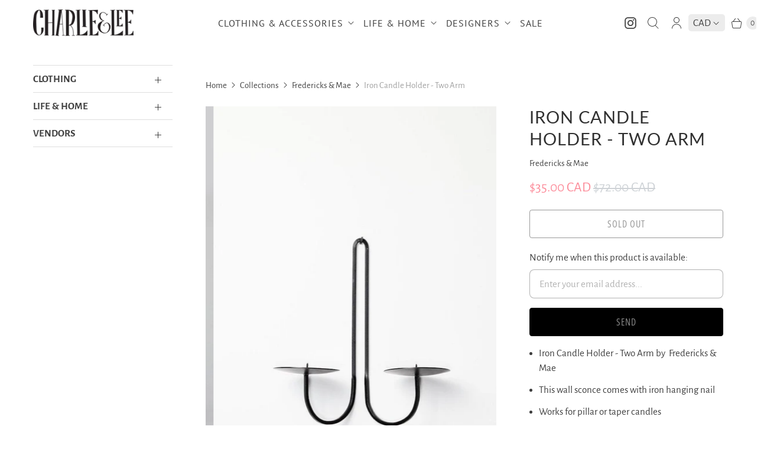

--- FILE ---
content_type: text/html; charset=utf-8
request_url: https://www.charlieandlee.com/collections/fredericks-mae/products/iron-candle-holder-two-arm-1
body_size: 43793
content:
<!DOCTYPE html>
<html lang="en" class="no-js">
  <head>
    <meta charset="utf-8">
    <meta http-equiv="cleartype" content="on">
    <meta name="robots" content="index,follow">
    
    <meta name="google-site-verification" content="bIaa6-0e8hVSSCbkpjF01baYUi6D8X6e1QpYat6KrD4" />

    
    <title>Iron Candle Holder - Two Arm - Charlie &amp; Lee</title>

    
      <meta name="description" content="Iron Candle Holder - Two Arm by  Fredericks &amp;amp; Mae  This wall sconce comes with iron hanging nail Works for pillar or taper candles Medieval chic. Mid-century monastery. Scandinavian black out.  Double Arm: 12&quot; x 4.5&quot; x11&quot; Materials: powder coated iron"/>
    

    

<meta name="author" content="Charlie &amp; Lee">
<meta property="og:url" content="https://www.charlieandlee.com/products/iron-candle-holder-two-arm-1">
<meta property="og:site_name" content="Charlie &amp; Lee">




  <meta property="og:type" content="product">
  <meta property="og:title" content="Iron Candle Holder - Two Arm">
  
    
      <meta property="og:image" content="https://www.charlieandlee.com/cdn/shop/files/Fredericks_MaeIronCandleHolder-SingleArm_cc63ce97-b0f2-4987-aa69-2ce58963edda_600x.jpg?v=1703007625">
      <meta property="og:image:secure_url" content="https://www.charlieandlee.com/cdn/shop/files/Fredericks_MaeIronCandleHolder-SingleArm_cc63ce97-b0f2-4987-aa69-2ce58963edda_600x.jpg?v=1703007625">
      <meta property="og:image:width" content="770">
      <meta property="og:image:height" content="1079">
      <meta property="og:image:alt" content="Fredericks &amp; Mae - Iron Candle Holder - Two Arm">
      
    
      <meta property="og:image" content="https://www.charlieandlee.com/cdn/shop/files/IronCandleHolder-TwoArm1_bb161e2a-c5c1-4147-a0fa-fe6a28d19403_600x.jpg?v=1703007625">
      <meta property="og:image:secure_url" content="https://www.charlieandlee.com/cdn/shop/files/IronCandleHolder-TwoArm1_bb161e2a-c5c1-4147-a0fa-fe6a28d19403_600x.jpg?v=1703007625">
      <meta property="og:image:width" content="770">
      <meta property="og:image:height" content="1080">
      <meta property="og:image:alt" content="Iron Candle Holder - Two Arm">
      
    
      <meta property="og:image" content="https://www.charlieandlee.com/cdn/shop/files/IronCandleHolderTwoArmbyFredericks_Mae_4de15b74-3094-410c-bc95-37b763172211_600x.jpg?v=1703007626">
      <meta property="og:image:secure_url" content="https://www.charlieandlee.com/cdn/shop/files/IronCandleHolderTwoArmbyFredericks_Mae_4de15b74-3094-410c-bc95-37b763172211_600x.jpg?v=1703007626">
      <meta property="og:image:width" content="770">
      <meta property="og:image:height" content="1081">
      <meta property="og:image:alt" content="Iron Candle Holder - Two Arm by  Fredericks &amp; Mae ">
      
    
  
  <meta property="product:price:amount" content="35.00">
  <meta property="product:price:currency" content="CAD">



  <meta property="og:description" content="Iron Candle Holder - Two Arm by  Fredericks &amp;amp; Mae  This wall sconce comes with iron hanging nail Works for pillar or taper candles Medieval chic. Mid-century monastery. Scandinavian black out.  Double Arm: 12&quot; x 4.5&quot; x11&quot; Materials: powder coated iron">




<meta name="twitter:card" content="summary">

  <meta name="twitter:title" content="Iron Candle Holder - Two Arm">
  <meta name="twitter:description" content="

Iron Candle Holder - Two Arm by  Fredericks &amp;amp; Mae 

This wall sconce comes with iron hanging nail
Works for pillar or taper candles
Medieval chic. Mid-century monastery. Scandinavian black out. 
Double Arm: 12&quot; x 4.5&quot; x11&quot;
Materials: powder coated iron
">
  <meta name="twitter:image:width" content="240">
  <meta name="twitter:image:height" content="240">
  <meta name="twitter:image" content="https://www.charlieandlee.com/cdn/shop/files/Fredericks_MaeIronCandleHolder-SingleArm_cc63ce97-b0f2-4987-aa69-2ce58963edda_240x.jpg?v=1703007625">
  <meta name="twitter:image:alt" content="Fredericks &amp; Mae - Iron Candle Holder - Two Arm">



    
    
      <link rel="next" href="/collections/fredericks-mae/products/fredericks-mae-moon-dominoes">
    

    <!-- Mobile Specific Metas -->
    <meta name="HandheldFriendly" content="True">
    <meta name="MobileOptimized" content="320">
    <meta name="viewport" content="width=device-width,initial-scale=1">
    <meta name="theme-color" content="#ffffff">

    <!-- Preconnect Domains -->
    <link rel="preconnect" href="https://cdn.shopify.com" crossorigin>
    <link rel="preconnect" href="https://fonts.shopify.com" crossorigin>
    <link rel="preconnect" href="https://monorail-edge.shopifysvc.com">

    <!-- Preload Assets -->
    <link rel="preload" href="//www.charlieandlee.com/cdn/shop/t/13/assets/theme.css?v=139725368934444091101759417717" as="style">
    <link rel="preload" href="//www.charlieandlee.com/cdn/shop/t/13/assets/retina.js?v=81934268375208041361636143927" as="script">

    <!-- Stylesheets for Retina-->
    <link href="//www.charlieandlee.com/cdn/shop/t/13/assets/theme.css?v=139725368934444091101759417717" rel="stylesheet" type="text/css" media="all" />

    
      <link rel="shortcut icon" type="image/x-icon" href="//www.charlieandlee.com/cdn/shop/t/13/assets/favicon.png?v=59893765523579800601636143915">
    

    <link rel="canonical" href="https://www.charlieandlee.com/products/iron-candle-holder-two-arm-1"/>

    

    

    
    <script>
      window.Theme = window.Theme || {};
      window.Theme.version = '6.0.0';
      window.Theme.name = 'Retina';
    </script>
    


    <script>
      
Shopify = window.Shopify || {};Shopify.routes =Shopify.routes || {};Shopify.routes.cart_url = "\/cart";Shopify.theme_settings = {};Shopify.theme_settings.current_locale = "en";Shopify.theme_settings.shop_url = "https://www.charlieandlee.com";Shopify.theme_settings.cart_action_type = "reload_page";Shopify.theme_settings.shipping_calculator = false;Shopify.theme_settings.newsletter_popup = false;Shopify.theme_settings.newsletter_popup_days = "30";Shopify.theme_settings.newsletter_popup_mobile = false;Shopify.theme_settings.newsletter_popup_seconds = 2;Shopify.theme_settings.search_option = "products";Shopify.theme_settings.enable_autocomplete = true;Shopify.theme_settings.free_text = "Free";Shopify.theme_settings.sold_out_options = "selectable";Shopify.theme_settings.select_first_available_variant = true;Shopify.theme_settings.notify_me_form = true;Shopify.theme_settings.show_secondary_media = false;Shopify.theme_settings.display_inventory_left = false;Shopify.theme_settings.inventory_threshold = 10;Shopify.theme_settings.limit_quantity = true;Shopify.translation =Shopify.translation || {};Shopify.translation.newsletter_success_text = "Thank you for joining our mailing list!";Shopify.translation.contact_field_email = "";Shopify.translation.menu = "Menu";Shopify.translation.search = "Search";Shopify.translation.all_results = "View all results";Shopify.translation.no_results = "No results found.";Shopify.translation.your_search = "Your search for";Shopify.translation.no_match = "did not match any results.";Shopify.translation.agree_to_terms_warning = "You must agree with the terms and conditions to checkout.";Shopify.translation.cart_discount = "Discount";Shopify.translation.edit_cart = "Edit Cart";Shopify.translation.add_to_cart = "Add to Cart";Shopify.translation.add_to_cart_success = "Translation missing: en.layout.general.add_to_cart_success";Shopify.translation.agree_to_terms_html = "I Agree with the Terms &amp; Conditions";Shopify.translation.checkout = "Checkout";Shopify.translation.or = "Translation missing: en.layout.general.or";Shopify.translation.continue_shopping = "Continue Shopping";Shopify.translation.empty_cart = "Your Cart is Empty";Shopify.translation.cart_total = "Total";Shopify.translation.subtotal = "Subtotal";Shopify.translation.cart_notes = "Order Notes";Shopify.translation.no_shipping_destination = "We do not ship to this destination.";Shopify.translation.additional_rate = "There is one shipping rate available for";Shopify.translation.additional_rate_at = "at";Shopify.translation.additional_rates_part_1 = "There are";Shopify.translation.additional_rates_part_2 = "shipping rates available for";Shopify.translation.additional_rates_part_3 = "starting at";Shopify.translation.product_add_to_cart_success = "Added";Shopify.translation.product_add_to_cart = "Add to Cart";Shopify.translation.product_notify_form_email = "Enter your email address...";Shopify.translation.product_notify_form_send = "Send";Shopify.translation.items_left_count_one = "item left";Shopify.translation.items_left_count_other = "items left";Shopify.translation.product_sold_out = "Sold Out";Shopify.translation.product_unavailable = "Unavailable";Shopify.translation.product_notify_form_success = "Thanks! We will notify you when this product becomes available!";Shopify.translation.product_from = "from";Shopify.routes =Shopify.routes || {};Shopify.routes.root_url = "/";Shopify.routes.cart_url = "/cart";Shopify.routes.search_url = "/search";Shopify.routes.product_recommendations = "/recommendations/products";Shopify.media_queries =Shopify.media_queries || {};Shopify.media_queries.small = window.matchMedia( "(max-width: 480px)" );Shopify.media_queries.medium = window.matchMedia( "(max-width: 798px)" );Shopify.media_queries.large = window.matchMedia( "(min-width: 799px)" );Shopify.media_queries.larger = window.matchMedia( "(min-width: 960px)" );Shopify.media_queries.xlarge = window.matchMedia( "(min-width: 1200px)" );Shopify.media_queries.ie10 = window.matchMedia( "all and (-ms-high-contrast: none), (-ms-high-contrast: active)" );Shopify.media_queries.tablet = window.matchMedia( "only screen and (min-width: 799px) and (max-width: 1024px)" );Shopify.device =Shopify.device || {};Shopify.device.hasTouch = window.matchMedia("(any-pointer: coarse)");Shopify.device.hasMouse = window.matchMedia("(any-pointer: fine)");Shopify.media_queries =Shopify.media_queries || {};Shopify.media_queries.small = window.matchMedia( "(max-width: 480px)" );Shopify.media_queries.medium = window.matchMedia( "(max-width: 798px)" );Shopify.media_queries.large = window.matchMedia( "(min-width: 799px)" );Shopify.media_queries.larger = window.matchMedia( "(min-width: 960px)" );Shopify.media_queries.xlarge = window.matchMedia( "(min-width: 1200px)" );Shopify.media_queries.ie10 = window.matchMedia( "all and (-ms-high-contrast: none), (-ms-high-contrast: active)" );Shopify.media_queries.tablet = window.matchMedia( "only screen and (min-width: 799px) and (max-width: 1024px)" );


Currency = window.Currency || {};


Currency.shop_currency = "CAD";
Currency.default_currency = "CAD";
Currency.display_format = "money_with_currency_format";
Currency.money_format = "${{amount}} CAD";
Currency.money_format_no_currency = "${{amount}} CAD";
Currency.money_format_currency = "${{amount}} CAD";
Currency.native_multi_currency = true;
Currency.iso_code = "CAD";
Currency.symbol = "$";
Currency.shipping_calculator = false;
    </script>

    <script src="//www.charlieandlee.com/cdn/shop/t/13/assets/retina.js?v=81934268375208041361636143927" defer></script>

    <script>window.performance && window.performance.mark && window.performance.mark('shopify.content_for_header.start');</script><meta name="google-site-verification" content="qLvb3YhXY5sMDcLhvQJEWGVJZ2Q1C2ITEFFL1Iw3pJ4">
<meta id="shopify-digital-wallet" name="shopify-digital-wallet" content="/1918106/digital_wallets/dialog">
<meta name="shopify-checkout-api-token" content="ba331270e906b8625f4cb69bde9abe2f">
<meta id="in-context-paypal-metadata" data-shop-id="1918106" data-venmo-supported="false" data-environment="production" data-locale="en_US" data-paypal-v4="true" data-currency="CAD">
<link rel="alternate" type="application/json+oembed" href="https://www.charlieandlee.com/products/iron-candle-holder-two-arm-1.oembed">
<script async="async" src="/checkouts/internal/preloads.js?locale=en-CA"></script>
<link rel="preconnect" href="https://shop.app" crossorigin="anonymous">
<script async="async" src="https://shop.app/checkouts/internal/preloads.js?locale=en-CA&shop_id=1918106" crossorigin="anonymous"></script>
<script id="apple-pay-shop-capabilities" type="application/json">{"shopId":1918106,"countryCode":"CA","currencyCode":"CAD","merchantCapabilities":["supports3DS"],"merchantId":"gid:\/\/shopify\/Shop\/1918106","merchantName":"Charlie \u0026 Lee","requiredBillingContactFields":["postalAddress","email"],"requiredShippingContactFields":["postalAddress","email"],"shippingType":"shipping","supportedNetworks":["visa","masterCard","amex","discover","interac","jcb"],"total":{"type":"pending","label":"Charlie \u0026 Lee","amount":"1.00"},"shopifyPaymentsEnabled":true,"supportsSubscriptions":true}</script>
<script id="shopify-features" type="application/json">{"accessToken":"ba331270e906b8625f4cb69bde9abe2f","betas":["rich-media-storefront-analytics"],"domain":"www.charlieandlee.com","predictiveSearch":true,"shopId":1918106,"locale":"en"}</script>
<script>var Shopify = Shopify || {};
Shopify.shop = "charlieandlee.myshopify.com";
Shopify.locale = "en";
Shopify.currency = {"active":"CAD","rate":"1.0"};
Shopify.country = "CA";
Shopify.theme = {"name":"Retina [Nov-21 - 2.0 Update)","id":120680972367,"schema_name":"Retina","schema_version":"6.0.0","theme_store_id":null,"role":"main"};
Shopify.theme.handle = "null";
Shopify.theme.style = {"id":null,"handle":null};
Shopify.cdnHost = "www.charlieandlee.com/cdn";
Shopify.routes = Shopify.routes || {};
Shopify.routes.root = "/";</script>
<script type="module">!function(o){(o.Shopify=o.Shopify||{}).modules=!0}(window);</script>
<script>!function(o){function n(){var o=[];function n(){o.push(Array.prototype.slice.apply(arguments))}return n.q=o,n}var t=o.Shopify=o.Shopify||{};t.loadFeatures=n(),t.autoloadFeatures=n()}(window);</script>
<script>
  window.ShopifyPay = window.ShopifyPay || {};
  window.ShopifyPay.apiHost = "shop.app\/pay";
  window.ShopifyPay.redirectState = null;
</script>
<script id="shop-js-analytics" type="application/json">{"pageType":"product"}</script>
<script defer="defer" async type="module" src="//www.charlieandlee.com/cdn/shopifycloud/shop-js/modules/v2/client.init-shop-cart-sync_BApSsMSl.en.esm.js"></script>
<script defer="defer" async type="module" src="//www.charlieandlee.com/cdn/shopifycloud/shop-js/modules/v2/chunk.common_CBoos6YZ.esm.js"></script>
<script type="module">
  await import("//www.charlieandlee.com/cdn/shopifycloud/shop-js/modules/v2/client.init-shop-cart-sync_BApSsMSl.en.esm.js");
await import("//www.charlieandlee.com/cdn/shopifycloud/shop-js/modules/v2/chunk.common_CBoos6YZ.esm.js");

  window.Shopify.SignInWithShop?.initShopCartSync?.({"fedCMEnabled":true,"windoidEnabled":true});

</script>
<script defer="defer" async type="module" src="//www.charlieandlee.com/cdn/shopifycloud/shop-js/modules/v2/client.payment-terms_BHOWV7U_.en.esm.js"></script>
<script defer="defer" async type="module" src="//www.charlieandlee.com/cdn/shopifycloud/shop-js/modules/v2/chunk.common_CBoos6YZ.esm.js"></script>
<script defer="defer" async type="module" src="//www.charlieandlee.com/cdn/shopifycloud/shop-js/modules/v2/chunk.modal_Bu1hFZFC.esm.js"></script>
<script type="module">
  await import("//www.charlieandlee.com/cdn/shopifycloud/shop-js/modules/v2/client.payment-terms_BHOWV7U_.en.esm.js");
await import("//www.charlieandlee.com/cdn/shopifycloud/shop-js/modules/v2/chunk.common_CBoos6YZ.esm.js");
await import("//www.charlieandlee.com/cdn/shopifycloud/shop-js/modules/v2/chunk.modal_Bu1hFZFC.esm.js");

  
</script>
<script>
  window.Shopify = window.Shopify || {};
  if (!window.Shopify.featureAssets) window.Shopify.featureAssets = {};
  window.Shopify.featureAssets['shop-js'] = {"shop-cart-sync":["modules/v2/client.shop-cart-sync_DJczDl9f.en.esm.js","modules/v2/chunk.common_CBoos6YZ.esm.js"],"init-fed-cm":["modules/v2/client.init-fed-cm_BzwGC0Wi.en.esm.js","modules/v2/chunk.common_CBoos6YZ.esm.js"],"init-windoid":["modules/v2/client.init-windoid_BS26ThXS.en.esm.js","modules/v2/chunk.common_CBoos6YZ.esm.js"],"shop-cash-offers":["modules/v2/client.shop-cash-offers_DthCPNIO.en.esm.js","modules/v2/chunk.common_CBoos6YZ.esm.js","modules/v2/chunk.modal_Bu1hFZFC.esm.js"],"shop-button":["modules/v2/client.shop-button_D_JX508o.en.esm.js","modules/v2/chunk.common_CBoos6YZ.esm.js"],"init-shop-email-lookup-coordinator":["modules/v2/client.init-shop-email-lookup-coordinator_DFwWcvrS.en.esm.js","modules/v2/chunk.common_CBoos6YZ.esm.js"],"shop-toast-manager":["modules/v2/client.shop-toast-manager_tEhgP2F9.en.esm.js","modules/v2/chunk.common_CBoos6YZ.esm.js"],"shop-login-button":["modules/v2/client.shop-login-button_DwLgFT0K.en.esm.js","modules/v2/chunk.common_CBoos6YZ.esm.js","modules/v2/chunk.modal_Bu1hFZFC.esm.js"],"avatar":["modules/v2/client.avatar_BTnouDA3.en.esm.js"],"init-shop-cart-sync":["modules/v2/client.init-shop-cart-sync_BApSsMSl.en.esm.js","modules/v2/chunk.common_CBoos6YZ.esm.js"],"pay-button":["modules/v2/client.pay-button_BuNmcIr_.en.esm.js","modules/v2/chunk.common_CBoos6YZ.esm.js"],"init-shop-for-new-customer-accounts":["modules/v2/client.init-shop-for-new-customer-accounts_DrjXSI53.en.esm.js","modules/v2/client.shop-login-button_DwLgFT0K.en.esm.js","modules/v2/chunk.common_CBoos6YZ.esm.js","modules/v2/chunk.modal_Bu1hFZFC.esm.js"],"init-customer-accounts-sign-up":["modules/v2/client.init-customer-accounts-sign-up_TlVCiykN.en.esm.js","modules/v2/client.shop-login-button_DwLgFT0K.en.esm.js","modules/v2/chunk.common_CBoos6YZ.esm.js","modules/v2/chunk.modal_Bu1hFZFC.esm.js"],"shop-follow-button":["modules/v2/client.shop-follow-button_C5D3XtBb.en.esm.js","modules/v2/chunk.common_CBoos6YZ.esm.js","modules/v2/chunk.modal_Bu1hFZFC.esm.js"],"checkout-modal":["modules/v2/client.checkout-modal_8TC_1FUY.en.esm.js","modules/v2/chunk.common_CBoos6YZ.esm.js","modules/v2/chunk.modal_Bu1hFZFC.esm.js"],"init-customer-accounts":["modules/v2/client.init-customer-accounts_C0Oh2ljF.en.esm.js","modules/v2/client.shop-login-button_DwLgFT0K.en.esm.js","modules/v2/chunk.common_CBoos6YZ.esm.js","modules/v2/chunk.modal_Bu1hFZFC.esm.js"],"lead-capture":["modules/v2/client.lead-capture_Cq0gfm7I.en.esm.js","modules/v2/chunk.common_CBoos6YZ.esm.js","modules/v2/chunk.modal_Bu1hFZFC.esm.js"],"shop-login":["modules/v2/client.shop-login_BmtnoEUo.en.esm.js","modules/v2/chunk.common_CBoos6YZ.esm.js","modules/v2/chunk.modal_Bu1hFZFC.esm.js"],"payment-terms":["modules/v2/client.payment-terms_BHOWV7U_.en.esm.js","modules/v2/chunk.common_CBoos6YZ.esm.js","modules/v2/chunk.modal_Bu1hFZFC.esm.js"]};
</script>
<script>(function() {
  var isLoaded = false;
  function asyncLoad() {
    if (isLoaded) return;
    isLoaded = true;
    var urls = ["https:\/\/chimpstatic.com\/mcjs-connected\/js\/users\/fd0de1a06be014a6ddfb29176\/225fbfee801b5eedbb9caa320.js?shop=charlieandlee.myshopify.com"];
    for (var i = 0; i < urls.length; i++) {
      var s = document.createElement('script');
      s.type = 'text/javascript';
      s.async = true;
      s.src = urls[i];
      var x = document.getElementsByTagName('script')[0];
      x.parentNode.insertBefore(s, x);
    }
  };
  if(window.attachEvent) {
    window.attachEvent('onload', asyncLoad);
  } else {
    window.addEventListener('load', asyncLoad, false);
  }
})();</script>
<script id="__st">var __st={"a":1918106,"offset":-28800,"reqid":"0046d26f-d910-4cc5-aa8e-2d19fdb99dd6-1768901178","pageurl":"www.charlieandlee.com\/collections\/fredericks-mae\/products\/iron-candle-holder-two-arm-1","u":"4dd940b54729","p":"product","rtyp":"product","rid":7540676821071};</script>
<script>window.ShopifyPaypalV4VisibilityTracking = true;</script>
<script id="captcha-bootstrap">!function(){'use strict';const t='contact',e='account',n='new_comment',o=[[t,t],['blogs',n],['comments',n],[t,'customer']],c=[[e,'customer_login'],[e,'guest_login'],[e,'recover_customer_password'],[e,'create_customer']],r=t=>t.map((([t,e])=>`form[action*='/${t}']:not([data-nocaptcha='true']) input[name='form_type'][value='${e}']`)).join(','),a=t=>()=>t?[...document.querySelectorAll(t)].map((t=>t.form)):[];function s(){const t=[...o],e=r(t);return a(e)}const i='password',u='form_key',d=['recaptcha-v3-token','g-recaptcha-response','h-captcha-response',i],f=()=>{try{return window.sessionStorage}catch{return}},m='__shopify_v',_=t=>t.elements[u];function p(t,e,n=!1){try{const o=window.sessionStorage,c=JSON.parse(o.getItem(e)),{data:r}=function(t){const{data:e,action:n}=t;return t[m]||n?{data:e,action:n}:{data:t,action:n}}(c);for(const[e,n]of Object.entries(r))t.elements[e]&&(t.elements[e].value=n);n&&o.removeItem(e)}catch(o){console.error('form repopulation failed',{error:o})}}const l='form_type',E='cptcha';function T(t){t.dataset[E]=!0}const w=window,h=w.document,L='Shopify',v='ce_forms',y='captcha';let A=!1;((t,e)=>{const n=(g='f06e6c50-85a8-45c8-87d0-21a2b65856fe',I='https://cdn.shopify.com/shopifycloud/storefront-forms-hcaptcha/ce_storefront_forms_captcha_hcaptcha.v1.5.2.iife.js',D={infoText:'Protected by hCaptcha',privacyText:'Privacy',termsText:'Terms'},(t,e,n)=>{const o=w[L][v],c=o.bindForm;if(c)return c(t,g,e,D).then(n);var r;o.q.push([[t,g,e,D],n]),r=I,A||(h.body.append(Object.assign(h.createElement('script'),{id:'captcha-provider',async:!0,src:r})),A=!0)});var g,I,D;w[L]=w[L]||{},w[L][v]=w[L][v]||{},w[L][v].q=[],w[L][y]=w[L][y]||{},w[L][y].protect=function(t,e){n(t,void 0,e),T(t)},Object.freeze(w[L][y]),function(t,e,n,w,h,L){const[v,y,A,g]=function(t,e,n){const i=e?o:[],u=t?c:[],d=[...i,...u],f=r(d),m=r(i),_=r(d.filter((([t,e])=>n.includes(e))));return[a(f),a(m),a(_),s()]}(w,h,L),I=t=>{const e=t.target;return e instanceof HTMLFormElement?e:e&&e.form},D=t=>v().includes(t);t.addEventListener('submit',(t=>{const e=I(t);if(!e)return;const n=D(e)&&!e.dataset.hcaptchaBound&&!e.dataset.recaptchaBound,o=_(e),c=g().includes(e)&&(!o||!o.value);(n||c)&&t.preventDefault(),c&&!n&&(function(t){try{if(!f())return;!function(t){const e=f();if(!e)return;const n=_(t);if(!n)return;const o=n.value;o&&e.removeItem(o)}(t);const e=Array.from(Array(32),(()=>Math.random().toString(36)[2])).join('');!function(t,e){_(t)||t.append(Object.assign(document.createElement('input'),{type:'hidden',name:u})),t.elements[u].value=e}(t,e),function(t,e){const n=f();if(!n)return;const o=[...t.querySelectorAll(`input[type='${i}']`)].map((({name:t})=>t)),c=[...d,...o],r={};for(const[a,s]of new FormData(t).entries())c.includes(a)||(r[a]=s);n.setItem(e,JSON.stringify({[m]:1,action:t.action,data:r}))}(t,e)}catch(e){console.error('failed to persist form',e)}}(e),e.submit())}));const S=(t,e)=>{t&&!t.dataset[E]&&(n(t,e.some((e=>e===t))),T(t))};for(const o of['focusin','change'])t.addEventListener(o,(t=>{const e=I(t);D(e)&&S(e,y())}));const B=e.get('form_key'),M=e.get(l),P=B&&M;t.addEventListener('DOMContentLoaded',(()=>{const t=y();if(P)for(const e of t)e.elements[l].value===M&&p(e,B);[...new Set([...A(),...v().filter((t=>'true'===t.dataset.shopifyCaptcha))])].forEach((e=>S(e,t)))}))}(h,new URLSearchParams(w.location.search),n,t,e,['guest_login'])})(!0,!0)}();</script>
<script integrity="sha256-4kQ18oKyAcykRKYeNunJcIwy7WH5gtpwJnB7kiuLZ1E=" data-source-attribution="shopify.loadfeatures" defer="defer" src="//www.charlieandlee.com/cdn/shopifycloud/storefront/assets/storefront/load_feature-a0a9edcb.js" crossorigin="anonymous"></script>
<script crossorigin="anonymous" defer="defer" src="//www.charlieandlee.com/cdn/shopifycloud/storefront/assets/shopify_pay/storefront-65b4c6d7.js?v=20250812"></script>
<script data-source-attribution="shopify.dynamic_checkout.dynamic.init">var Shopify=Shopify||{};Shopify.PaymentButton=Shopify.PaymentButton||{isStorefrontPortableWallets:!0,init:function(){window.Shopify.PaymentButton.init=function(){};var t=document.createElement("script");t.src="https://www.charlieandlee.com/cdn/shopifycloud/portable-wallets/latest/portable-wallets.en.js",t.type="module",document.head.appendChild(t)}};
</script>
<script data-source-attribution="shopify.dynamic_checkout.buyer_consent">
  function portableWalletsHideBuyerConsent(e){var t=document.getElementById("shopify-buyer-consent"),n=document.getElementById("shopify-subscription-policy-button");t&&n&&(t.classList.add("hidden"),t.setAttribute("aria-hidden","true"),n.removeEventListener("click",e))}function portableWalletsShowBuyerConsent(e){var t=document.getElementById("shopify-buyer-consent"),n=document.getElementById("shopify-subscription-policy-button");t&&n&&(t.classList.remove("hidden"),t.removeAttribute("aria-hidden"),n.addEventListener("click",e))}window.Shopify?.PaymentButton&&(window.Shopify.PaymentButton.hideBuyerConsent=portableWalletsHideBuyerConsent,window.Shopify.PaymentButton.showBuyerConsent=portableWalletsShowBuyerConsent);
</script>
<script>
  function portableWalletsCleanup(e){e&&e.src&&console.error("Failed to load portable wallets script "+e.src);var t=document.querySelectorAll("shopify-accelerated-checkout .shopify-payment-button__skeleton, shopify-accelerated-checkout-cart .wallet-cart-button__skeleton"),e=document.getElementById("shopify-buyer-consent");for(let e=0;e<t.length;e++)t[e].remove();e&&e.remove()}function portableWalletsNotLoadedAsModule(e){e instanceof ErrorEvent&&"string"==typeof e.message&&e.message.includes("import.meta")&&"string"==typeof e.filename&&e.filename.includes("portable-wallets")&&(window.removeEventListener("error",portableWalletsNotLoadedAsModule),window.Shopify.PaymentButton.failedToLoad=e,"loading"===document.readyState?document.addEventListener("DOMContentLoaded",window.Shopify.PaymentButton.init):window.Shopify.PaymentButton.init())}window.addEventListener("error",portableWalletsNotLoadedAsModule);
</script>

<script type="module" src="https://www.charlieandlee.com/cdn/shopifycloud/portable-wallets/latest/portable-wallets.en.js" onError="portableWalletsCleanup(this)" crossorigin="anonymous"></script>
<script nomodule>
  document.addEventListener("DOMContentLoaded", portableWalletsCleanup);
</script>

<link id="shopify-accelerated-checkout-styles" rel="stylesheet" media="screen" href="https://www.charlieandlee.com/cdn/shopifycloud/portable-wallets/latest/accelerated-checkout-backwards-compat.css" crossorigin="anonymous">
<style id="shopify-accelerated-checkout-cart">
        #shopify-buyer-consent {
  margin-top: 1em;
  display: inline-block;
  width: 100%;
}

#shopify-buyer-consent.hidden {
  display: none;
}

#shopify-subscription-policy-button {
  background: none;
  border: none;
  padding: 0;
  text-decoration: underline;
  font-size: inherit;
  cursor: pointer;
}

#shopify-subscription-policy-button::before {
  box-shadow: none;
}

      </style>

<script>window.performance && window.performance.mark && window.performance.mark('shopify.content_for_header.end');</script>

    <script>
      document.documentElement.className=document.documentElement.className.replace(/\bno-js\b/,'js');
      if(window.Shopify&&window.Shopify.designMode)document.documentElement.className+=' in-theme-editor';
    </script>
  <link href="https://monorail-edge.shopifysvc.com" rel="dns-prefetch">
<script>(function(){if ("sendBeacon" in navigator && "performance" in window) {try {var session_token_from_headers = performance.getEntriesByType('navigation')[0].serverTiming.find(x => x.name == '_s').description;} catch {var session_token_from_headers = undefined;}var session_cookie_matches = document.cookie.match(/_shopify_s=([^;]*)/);var session_token_from_cookie = session_cookie_matches && session_cookie_matches.length === 2 ? session_cookie_matches[1] : "";var session_token = session_token_from_headers || session_token_from_cookie || "";function handle_abandonment_event(e) {var entries = performance.getEntries().filter(function(entry) {return /monorail-edge.shopifysvc.com/.test(entry.name);});if (!window.abandonment_tracked && entries.length === 0) {window.abandonment_tracked = true;var currentMs = Date.now();var navigation_start = performance.timing.navigationStart;var payload = {shop_id: 1918106,url: window.location.href,navigation_start,duration: currentMs - navigation_start,session_token,page_type: "product"};window.navigator.sendBeacon("https://monorail-edge.shopifysvc.com/v1/produce", JSON.stringify({schema_id: "online_store_buyer_site_abandonment/1.1",payload: payload,metadata: {event_created_at_ms: currentMs,event_sent_at_ms: currentMs}}));}}window.addEventListener('pagehide', handle_abandonment_event);}}());</script>
<script id="web-pixels-manager-setup">(function e(e,d,r,n,o){if(void 0===o&&(o={}),!Boolean(null===(a=null===(i=window.Shopify)||void 0===i?void 0:i.analytics)||void 0===a?void 0:a.replayQueue)){var i,a;window.Shopify=window.Shopify||{};var t=window.Shopify;t.analytics=t.analytics||{};var s=t.analytics;s.replayQueue=[],s.publish=function(e,d,r){return s.replayQueue.push([e,d,r]),!0};try{self.performance.mark("wpm:start")}catch(e){}var l=function(){var e={modern:/Edge?\/(1{2}[4-9]|1[2-9]\d|[2-9]\d{2}|\d{4,})\.\d+(\.\d+|)|Firefox\/(1{2}[4-9]|1[2-9]\d|[2-9]\d{2}|\d{4,})\.\d+(\.\d+|)|Chrom(ium|e)\/(9{2}|\d{3,})\.\d+(\.\d+|)|(Maci|X1{2}).+ Version\/(15\.\d+|(1[6-9]|[2-9]\d|\d{3,})\.\d+)([,.]\d+|)( \(\w+\)|)( Mobile\/\w+|) Safari\/|Chrome.+OPR\/(9{2}|\d{3,})\.\d+\.\d+|(CPU[ +]OS|iPhone[ +]OS|CPU[ +]iPhone|CPU IPhone OS|CPU iPad OS)[ +]+(15[._]\d+|(1[6-9]|[2-9]\d|\d{3,})[._]\d+)([._]\d+|)|Android:?[ /-](13[3-9]|1[4-9]\d|[2-9]\d{2}|\d{4,})(\.\d+|)(\.\d+|)|Android.+Firefox\/(13[5-9]|1[4-9]\d|[2-9]\d{2}|\d{4,})\.\d+(\.\d+|)|Android.+Chrom(ium|e)\/(13[3-9]|1[4-9]\d|[2-9]\d{2}|\d{4,})\.\d+(\.\d+|)|SamsungBrowser\/([2-9]\d|\d{3,})\.\d+/,legacy:/Edge?\/(1[6-9]|[2-9]\d|\d{3,})\.\d+(\.\d+|)|Firefox\/(5[4-9]|[6-9]\d|\d{3,})\.\d+(\.\d+|)|Chrom(ium|e)\/(5[1-9]|[6-9]\d|\d{3,})\.\d+(\.\d+|)([\d.]+$|.*Safari\/(?![\d.]+ Edge\/[\d.]+$))|(Maci|X1{2}).+ Version\/(10\.\d+|(1[1-9]|[2-9]\d|\d{3,})\.\d+)([,.]\d+|)( \(\w+\)|)( Mobile\/\w+|) Safari\/|Chrome.+OPR\/(3[89]|[4-9]\d|\d{3,})\.\d+\.\d+|(CPU[ +]OS|iPhone[ +]OS|CPU[ +]iPhone|CPU IPhone OS|CPU iPad OS)[ +]+(10[._]\d+|(1[1-9]|[2-9]\d|\d{3,})[._]\d+)([._]\d+|)|Android:?[ /-](13[3-9]|1[4-9]\d|[2-9]\d{2}|\d{4,})(\.\d+|)(\.\d+|)|Mobile Safari.+OPR\/([89]\d|\d{3,})\.\d+\.\d+|Android.+Firefox\/(13[5-9]|1[4-9]\d|[2-9]\d{2}|\d{4,})\.\d+(\.\d+|)|Android.+Chrom(ium|e)\/(13[3-9]|1[4-9]\d|[2-9]\d{2}|\d{4,})\.\d+(\.\d+|)|Android.+(UC? ?Browser|UCWEB|U3)[ /]?(15\.([5-9]|\d{2,})|(1[6-9]|[2-9]\d|\d{3,})\.\d+)\.\d+|SamsungBrowser\/(5\.\d+|([6-9]|\d{2,})\.\d+)|Android.+MQ{2}Browser\/(14(\.(9|\d{2,})|)|(1[5-9]|[2-9]\d|\d{3,})(\.\d+|))(\.\d+|)|K[Aa][Ii]OS\/(3\.\d+|([4-9]|\d{2,})\.\d+)(\.\d+|)/},d=e.modern,r=e.legacy,n=navigator.userAgent;return n.match(d)?"modern":n.match(r)?"legacy":"unknown"}(),u="modern"===l?"modern":"legacy",c=(null!=n?n:{modern:"",legacy:""})[u],f=function(e){return[e.baseUrl,"/wpm","/b",e.hashVersion,"modern"===e.buildTarget?"m":"l",".js"].join("")}({baseUrl:d,hashVersion:r,buildTarget:u}),m=function(e){var d=e.version,r=e.bundleTarget,n=e.surface,o=e.pageUrl,i=e.monorailEndpoint;return{emit:function(e){var a=e.status,t=e.errorMsg,s=(new Date).getTime(),l=JSON.stringify({metadata:{event_sent_at_ms:s},events:[{schema_id:"web_pixels_manager_load/3.1",payload:{version:d,bundle_target:r,page_url:o,status:a,surface:n,error_msg:t},metadata:{event_created_at_ms:s}}]});if(!i)return console&&console.warn&&console.warn("[Web Pixels Manager] No Monorail endpoint provided, skipping logging."),!1;try{return self.navigator.sendBeacon.bind(self.navigator)(i,l)}catch(e){}var u=new XMLHttpRequest;try{return u.open("POST",i,!0),u.setRequestHeader("Content-Type","text/plain"),u.send(l),!0}catch(e){return console&&console.warn&&console.warn("[Web Pixels Manager] Got an unhandled error while logging to Monorail."),!1}}}}({version:r,bundleTarget:l,surface:e.surface,pageUrl:self.location.href,monorailEndpoint:e.monorailEndpoint});try{o.browserTarget=l,function(e){var d=e.src,r=e.async,n=void 0===r||r,o=e.onload,i=e.onerror,a=e.sri,t=e.scriptDataAttributes,s=void 0===t?{}:t,l=document.createElement("script"),u=document.querySelector("head"),c=document.querySelector("body");if(l.async=n,l.src=d,a&&(l.integrity=a,l.crossOrigin="anonymous"),s)for(var f in s)if(Object.prototype.hasOwnProperty.call(s,f))try{l.dataset[f]=s[f]}catch(e){}if(o&&l.addEventListener("load",o),i&&l.addEventListener("error",i),u)u.appendChild(l);else{if(!c)throw new Error("Did not find a head or body element to append the script");c.appendChild(l)}}({src:f,async:!0,onload:function(){if(!function(){var e,d;return Boolean(null===(d=null===(e=window.Shopify)||void 0===e?void 0:e.analytics)||void 0===d?void 0:d.initialized)}()){var d=window.webPixelsManager.init(e)||void 0;if(d){var r=window.Shopify.analytics;r.replayQueue.forEach((function(e){var r=e[0],n=e[1],o=e[2];d.publishCustomEvent(r,n,o)})),r.replayQueue=[],r.publish=d.publishCustomEvent,r.visitor=d.visitor,r.initialized=!0}}},onerror:function(){return m.emit({status:"failed",errorMsg:"".concat(f," has failed to load")})},sri:function(e){var d=/^sha384-[A-Za-z0-9+/=]+$/;return"string"==typeof e&&d.test(e)}(c)?c:"",scriptDataAttributes:o}),m.emit({status:"loading"})}catch(e){m.emit({status:"failed",errorMsg:(null==e?void 0:e.message)||"Unknown error"})}}})({shopId: 1918106,storefrontBaseUrl: "https://www.charlieandlee.com",extensionsBaseUrl: "https://extensions.shopifycdn.com/cdn/shopifycloud/web-pixels-manager",monorailEndpoint: "https://monorail-edge.shopifysvc.com/unstable/produce_batch",surface: "storefront-renderer",enabledBetaFlags: ["2dca8a86"],webPixelsConfigList: [{"id":"392790095","configuration":"{\"config\":\"{\\\"pixel_id\\\":\\\"GT-NFDSW6P\\\",\\\"target_country\\\":\\\"CA\\\",\\\"gtag_events\\\":[{\\\"type\\\":\\\"purchase\\\",\\\"action_label\\\":\\\"MC-2L6YYGFZC3\\\"},{\\\"type\\\":\\\"page_view\\\",\\\"action_label\\\":\\\"MC-2L6YYGFZC3\\\"},{\\\"type\\\":\\\"view_item\\\",\\\"action_label\\\":\\\"MC-2L6YYGFZC3\\\"}],\\\"enable_monitoring_mode\\\":false}\"}","eventPayloadVersion":"v1","runtimeContext":"OPEN","scriptVersion":"b2a88bafab3e21179ed38636efcd8a93","type":"APP","apiClientId":1780363,"privacyPurposes":[],"dataSharingAdjustments":{"protectedCustomerApprovalScopes":["read_customer_address","read_customer_email","read_customer_name","read_customer_personal_data","read_customer_phone"]}},{"id":"118947919","configuration":"{\"pixel_id\":\"489295591786990\",\"pixel_type\":\"facebook_pixel\",\"metaapp_system_user_token\":\"-\"}","eventPayloadVersion":"v1","runtimeContext":"OPEN","scriptVersion":"ca16bc87fe92b6042fbaa3acc2fbdaa6","type":"APP","apiClientId":2329312,"privacyPurposes":["ANALYTICS","MARKETING","SALE_OF_DATA"],"dataSharingAdjustments":{"protectedCustomerApprovalScopes":["read_customer_address","read_customer_email","read_customer_name","read_customer_personal_data","read_customer_phone"]}},{"id":"38993999","configuration":"{\"tagID\":\"2613349196868\"}","eventPayloadVersion":"v1","runtimeContext":"STRICT","scriptVersion":"18031546ee651571ed29edbe71a3550b","type":"APP","apiClientId":3009811,"privacyPurposes":["ANALYTICS","MARKETING","SALE_OF_DATA"],"dataSharingAdjustments":{"protectedCustomerApprovalScopes":["read_customer_address","read_customer_email","read_customer_name","read_customer_personal_data","read_customer_phone"]}},{"id":"92045391","eventPayloadVersion":"v1","runtimeContext":"LAX","scriptVersion":"1","type":"CUSTOM","privacyPurposes":["ANALYTICS"],"name":"Google Analytics tag (migrated)"},{"id":"shopify-app-pixel","configuration":"{}","eventPayloadVersion":"v1","runtimeContext":"STRICT","scriptVersion":"0450","apiClientId":"shopify-pixel","type":"APP","privacyPurposes":["ANALYTICS","MARKETING"]},{"id":"shopify-custom-pixel","eventPayloadVersion":"v1","runtimeContext":"LAX","scriptVersion":"0450","apiClientId":"shopify-pixel","type":"CUSTOM","privacyPurposes":["ANALYTICS","MARKETING"]}],isMerchantRequest: false,initData: {"shop":{"name":"Charlie \u0026 Lee","paymentSettings":{"currencyCode":"CAD"},"myshopifyDomain":"charlieandlee.myshopify.com","countryCode":"CA","storefrontUrl":"https:\/\/www.charlieandlee.com"},"customer":null,"cart":null,"checkout":null,"productVariants":[{"price":{"amount":35.0,"currencyCode":"CAD"},"product":{"title":"Iron Candle Holder - Two Arm","vendor":"Fredericks \u0026 Mae","id":"7540676821071","untranslatedTitle":"Iron Candle Holder - Two Arm","url":"\/products\/iron-candle-holder-two-arm-1","type":"Candle Holders"},"id":"42021478498383","image":{"src":"\/\/www.charlieandlee.com\/cdn\/shop\/files\/Fredericks_MaeIronCandleHolder-SingleArm_cc63ce97-b0f2-4987-aa69-2ce58963edda.jpg?v=1703007625"},"sku":null,"title":"Default Title","untranslatedTitle":"Default Title"}],"purchasingCompany":null},},"https://www.charlieandlee.com/cdn","fcfee988w5aeb613cpc8e4bc33m6693e112",{"modern":"","legacy":""},{"shopId":"1918106","storefrontBaseUrl":"https:\/\/www.charlieandlee.com","extensionBaseUrl":"https:\/\/extensions.shopifycdn.com\/cdn\/shopifycloud\/web-pixels-manager","surface":"storefront-renderer","enabledBetaFlags":"[\"2dca8a86\"]","isMerchantRequest":"false","hashVersion":"fcfee988w5aeb613cpc8e4bc33m6693e112","publish":"custom","events":"[[\"page_viewed\",{}],[\"product_viewed\",{\"productVariant\":{\"price\":{\"amount\":35.0,\"currencyCode\":\"CAD\"},\"product\":{\"title\":\"Iron Candle Holder - Two Arm\",\"vendor\":\"Fredericks \u0026 Mae\",\"id\":\"7540676821071\",\"untranslatedTitle\":\"Iron Candle Holder - Two Arm\",\"url\":\"\/products\/iron-candle-holder-two-arm-1\",\"type\":\"Candle Holders\"},\"id\":\"42021478498383\",\"image\":{\"src\":\"\/\/www.charlieandlee.com\/cdn\/shop\/files\/Fredericks_MaeIronCandleHolder-SingleArm_cc63ce97-b0f2-4987-aa69-2ce58963edda.jpg?v=1703007625\"},\"sku\":null,\"title\":\"Default Title\",\"untranslatedTitle\":\"Default Title\"}}]]"});</script><script>
  window.ShopifyAnalytics = window.ShopifyAnalytics || {};
  window.ShopifyAnalytics.meta = window.ShopifyAnalytics.meta || {};
  window.ShopifyAnalytics.meta.currency = 'CAD';
  var meta = {"product":{"id":7540676821071,"gid":"gid:\/\/shopify\/Product\/7540676821071","vendor":"Fredericks \u0026 Mae","type":"Candle Holders","handle":"iron-candle-holder-two-arm-1","variants":[{"id":42021478498383,"price":3500,"name":"Iron Candle Holder - Two Arm","public_title":null,"sku":null}],"remote":false},"page":{"pageType":"product","resourceType":"product","resourceId":7540676821071,"requestId":"0046d26f-d910-4cc5-aa8e-2d19fdb99dd6-1768901178"}};
  for (var attr in meta) {
    window.ShopifyAnalytics.meta[attr] = meta[attr];
  }
</script>
<script class="analytics">
  (function () {
    var customDocumentWrite = function(content) {
      var jquery = null;

      if (window.jQuery) {
        jquery = window.jQuery;
      } else if (window.Checkout && window.Checkout.$) {
        jquery = window.Checkout.$;
      }

      if (jquery) {
        jquery('body').append(content);
      }
    };

    var hasLoggedConversion = function(token) {
      if (token) {
        return document.cookie.indexOf('loggedConversion=' + token) !== -1;
      }
      return false;
    }

    var setCookieIfConversion = function(token) {
      if (token) {
        var twoMonthsFromNow = new Date(Date.now());
        twoMonthsFromNow.setMonth(twoMonthsFromNow.getMonth() + 2);

        document.cookie = 'loggedConversion=' + token + '; expires=' + twoMonthsFromNow;
      }
    }

    var trekkie = window.ShopifyAnalytics.lib = window.trekkie = window.trekkie || [];
    if (trekkie.integrations) {
      return;
    }
    trekkie.methods = [
      'identify',
      'page',
      'ready',
      'track',
      'trackForm',
      'trackLink'
    ];
    trekkie.factory = function(method) {
      return function() {
        var args = Array.prototype.slice.call(arguments);
        args.unshift(method);
        trekkie.push(args);
        return trekkie;
      };
    };
    for (var i = 0; i < trekkie.methods.length; i++) {
      var key = trekkie.methods[i];
      trekkie[key] = trekkie.factory(key);
    }
    trekkie.load = function(config) {
      trekkie.config = config || {};
      trekkie.config.initialDocumentCookie = document.cookie;
      var first = document.getElementsByTagName('script')[0];
      var script = document.createElement('script');
      script.type = 'text/javascript';
      script.onerror = function(e) {
        var scriptFallback = document.createElement('script');
        scriptFallback.type = 'text/javascript';
        scriptFallback.onerror = function(error) {
                var Monorail = {
      produce: function produce(monorailDomain, schemaId, payload) {
        var currentMs = new Date().getTime();
        var event = {
          schema_id: schemaId,
          payload: payload,
          metadata: {
            event_created_at_ms: currentMs,
            event_sent_at_ms: currentMs
          }
        };
        return Monorail.sendRequest("https://" + monorailDomain + "/v1/produce", JSON.stringify(event));
      },
      sendRequest: function sendRequest(endpointUrl, payload) {
        // Try the sendBeacon API
        if (window && window.navigator && typeof window.navigator.sendBeacon === 'function' && typeof window.Blob === 'function' && !Monorail.isIos12()) {
          var blobData = new window.Blob([payload], {
            type: 'text/plain'
          });

          if (window.navigator.sendBeacon(endpointUrl, blobData)) {
            return true;
          } // sendBeacon was not successful

        } // XHR beacon

        var xhr = new XMLHttpRequest();

        try {
          xhr.open('POST', endpointUrl);
          xhr.setRequestHeader('Content-Type', 'text/plain');
          xhr.send(payload);
        } catch (e) {
          console.log(e);
        }

        return false;
      },
      isIos12: function isIos12() {
        return window.navigator.userAgent.lastIndexOf('iPhone; CPU iPhone OS 12_') !== -1 || window.navigator.userAgent.lastIndexOf('iPad; CPU OS 12_') !== -1;
      }
    };
    Monorail.produce('monorail-edge.shopifysvc.com',
      'trekkie_storefront_load_errors/1.1',
      {shop_id: 1918106,
      theme_id: 120680972367,
      app_name: "storefront",
      context_url: window.location.href,
      source_url: "//www.charlieandlee.com/cdn/s/trekkie.storefront.cd680fe47e6c39ca5d5df5f0a32d569bc48c0f27.min.js"});

        };
        scriptFallback.async = true;
        scriptFallback.src = '//www.charlieandlee.com/cdn/s/trekkie.storefront.cd680fe47e6c39ca5d5df5f0a32d569bc48c0f27.min.js';
        first.parentNode.insertBefore(scriptFallback, first);
      };
      script.async = true;
      script.src = '//www.charlieandlee.com/cdn/s/trekkie.storefront.cd680fe47e6c39ca5d5df5f0a32d569bc48c0f27.min.js';
      first.parentNode.insertBefore(script, first);
    };
    trekkie.load(
      {"Trekkie":{"appName":"storefront","development":false,"defaultAttributes":{"shopId":1918106,"isMerchantRequest":null,"themeId":120680972367,"themeCityHash":"8015521603447545777","contentLanguage":"en","currency":"CAD","eventMetadataId":"81e2b461-eed3-4882-8e6d-ba9583cfa896"},"isServerSideCookieWritingEnabled":true,"monorailRegion":"shop_domain","enabledBetaFlags":["65f19447","bdb960ec"]},"Session Attribution":{},"S2S":{"facebookCapiEnabled":false,"source":"trekkie-storefront-renderer","apiClientId":580111}}
    );

    var loaded = false;
    trekkie.ready(function() {
      if (loaded) return;
      loaded = true;

      window.ShopifyAnalytics.lib = window.trekkie;

      var originalDocumentWrite = document.write;
      document.write = customDocumentWrite;
      try { window.ShopifyAnalytics.merchantGoogleAnalytics.call(this); } catch(error) {};
      document.write = originalDocumentWrite;

      window.ShopifyAnalytics.lib.page(null,{"pageType":"product","resourceType":"product","resourceId":7540676821071,"requestId":"0046d26f-d910-4cc5-aa8e-2d19fdb99dd6-1768901178","shopifyEmitted":true});

      var match = window.location.pathname.match(/checkouts\/(.+)\/(thank_you|post_purchase)/)
      var token = match? match[1]: undefined;
      if (!hasLoggedConversion(token)) {
        setCookieIfConversion(token);
        window.ShopifyAnalytics.lib.track("Viewed Product",{"currency":"CAD","variantId":42021478498383,"productId":7540676821071,"productGid":"gid:\/\/shopify\/Product\/7540676821071","name":"Iron Candle Holder - Two Arm","price":"35.00","sku":null,"brand":"Fredericks \u0026 Mae","variant":null,"category":"Candle Holders","nonInteraction":true,"remote":false},undefined,undefined,{"shopifyEmitted":true});
      window.ShopifyAnalytics.lib.track("monorail:\/\/trekkie_storefront_viewed_product\/1.1",{"currency":"CAD","variantId":42021478498383,"productId":7540676821071,"productGid":"gid:\/\/shopify\/Product\/7540676821071","name":"Iron Candle Holder - Two Arm","price":"35.00","sku":null,"brand":"Fredericks \u0026 Mae","variant":null,"category":"Candle Holders","nonInteraction":true,"remote":false,"referer":"https:\/\/www.charlieandlee.com\/collections\/fredericks-mae\/products\/iron-candle-holder-two-arm-1"});
      }
    });


        var eventsListenerScript = document.createElement('script');
        eventsListenerScript.async = true;
        eventsListenerScript.src = "//www.charlieandlee.com/cdn/shopifycloud/storefront/assets/shop_events_listener-3da45d37.js";
        document.getElementsByTagName('head')[0].appendChild(eventsListenerScript);

})();</script>
  <script>
  if (!window.ga || (window.ga && typeof window.ga !== 'function')) {
    window.ga = function ga() {
      (window.ga.q = window.ga.q || []).push(arguments);
      if (window.Shopify && window.Shopify.analytics && typeof window.Shopify.analytics.publish === 'function') {
        window.Shopify.analytics.publish("ga_stub_called", {}, {sendTo: "google_osp_migration"});
      }
      console.error("Shopify's Google Analytics stub called with:", Array.from(arguments), "\nSee https://help.shopify.com/manual/promoting-marketing/pixels/pixel-migration#google for more information.");
    };
    if (window.Shopify && window.Shopify.analytics && typeof window.Shopify.analytics.publish === 'function') {
      window.Shopify.analytics.publish("ga_stub_initialized", {}, {sendTo: "google_osp_migration"});
    }
  }
</script>
<script
  defer
  src="https://www.charlieandlee.com/cdn/shopifycloud/perf-kit/shopify-perf-kit-3.0.4.min.js"
  data-application="storefront-renderer"
  data-shop-id="1918106"
  data-render-region="gcp-us-central1"
  data-page-type="product"
  data-theme-instance-id="120680972367"
  data-theme-name="Retina"
  data-theme-version="6.0.0"
  data-monorail-region="shop_domain"
  data-resource-timing-sampling-rate="10"
  data-shs="true"
  data-shs-beacon="true"
  data-shs-export-with-fetch="true"
  data-shs-logs-sample-rate="1"
  data-shs-beacon-endpoint="https://www.charlieandlee.com/api/collect"
></script>
</head>

  <body
    class="product"
    data-money-format="${{amount}} CAD
"
    style="--full-header-height: 0;"
    data-active-currency="CAD"
    data-shop-url="https://www.charlieandlee.com"
    data-predictive-search="true"
  >
    <a class="skip-to-main" href="#main-content">Skip to main content</a>

    
    <svg
      class="icon-star-reference"
      aria-hidden="true"
      focusable="false"
      role="presentation"
      xmlns="http://www.w3.org/2000/svg" width="20" height="20" viewBox="3 3 17 17" fill="none"
    >
      <symbol id="icon-star">
        <rect class="icon-star-background" width="20" height="20" fill="currentColor"/>
        <path d="M10 3L12.163 7.60778L17 8.35121L13.5 11.9359L14.326 17L10 14.6078L5.674 17L6.5 11.9359L3 8.35121L7.837 7.60778L10 3Z" stroke="currentColor" stroke-width="2" stroke-linecap="round" stroke-linejoin="round" fill="none"/>
      </symbol>
      <clipPath id="icon-star-clip">
        <path d="M10 3L12.163 7.60778L17 8.35121L13.5 11.9359L14.326 17L10 14.6078L5.674 17L6.5 11.9359L3 8.35121L7.837 7.60778L10 3Z" stroke="currentColor" stroke-width="2" stroke-linecap="round" stroke-linejoin="round"/>
      </clipPath>
    </svg>
    


    <div id="shopify-section-header" class="shopify-section site-header__outer-wrapper">








<style>
  .site-header__outer-wrapper {
    
      position: sticky;
    

    --border-color: transparent;
    --transparent-border-color: transparent;
  }
</style>

<script
  type="application/json"
  data-section-type="site-header"
  data-section-id="header"
  data-section-data
>
  {
    "sticky_header": true,
    "transparent_header": "none",
    "current_page": "product"
  }
</script>






<header
  class="
    site-header
    site-header--sticky
  "
  data-site-header
>
  <div
    class="
      site-header__wrapper
      site-header__wrapper--logo-left
    "
    style="
      --desktop-logo-width: 170px;
      --mobile-logo-width: 90px;
    "
  >
    

    <div class="mobile-header-controls" data-mobile-header-controls>
      <a href="#" class="mobile-header-controls__menu" aria-label="Menu" data-mobile-nav-trigger>
        <svg width="24" height="24" viewBox="0 0 24 24" fill="none" xmlns="http://www.w3.org/2000/svg">
          <path fill-rule="evenodd" clip-rule="evenodd" d="M2 6.5C2 6.22386 2.22386 6 2.5 6H21.5C21.7761 6 22 6.22386 22 6.5C22 6.77614 21.7761 7 21.5 7H2.5C2.22386 7 2 6.77614 2 6.5ZM2 12.5C2 12.2239 2.22386 12 2.5 12H21.5C21.7761 12 22 12.2239 22 12.5C22 12.7761 21.7761 13 21.5 13H2.5C2.22386 13 2 12.7761 2 12.5ZM2.5 18C2.22386 18 2 18.2239 2 18.5C2 18.7761 2.22386 19 2.5 19H21.5C21.7761 19 22 18.7761 22 18.5C22 18.2239 21.7761 18 21.5 18H2.5Z" fill="currentColor"/>
        </svg>
      </a>
      
    </div>

    
      <h2 class="site-header__heading" data-header-logo>
    
      <a
        href="/"
        class="
          site-header__logo
          site-header__logo--has-image
          site-header__logo--has-transparent-logo
          site-header__logo--has-mobile-logo
        "
        aria-label="Charlie &amp; Lee"
      >
        
          <div class="site-header__logo-image">
            

  
    <noscript data-rimg-noscript>
      <img
        
          src="//www.charlieandlee.com/cdn/shop/files/2023_logo_2_170x46.png?v=1697139517"
        

        alt=""
        data-rimg="noscript"
        srcset="//www.charlieandlee.com/cdn/shop/files/2023_logo_2_170x46.png?v=1697139517 1x, //www.charlieandlee.com/cdn/shop/files/2023_logo_2_340x92.png?v=1697139517 2x, //www.charlieandlee.com/cdn/shop/files/2023_logo_2_510x138.png?v=1697139517 3x, //www.charlieandlee.com/cdn/shop/files/2023_logo_2_680x184.png?v=1697139517 4x"
        
        
        
      >
    </noscript>
  

  <img
    
      src="//www.charlieandlee.com/cdn/shop/files/2023_logo_2_170x46.png?v=1697139517"
    
    alt=""

    
      data-rimg="lazy"
      data-rimg-scale="1"
      data-rimg-template="//www.charlieandlee.com/cdn/shop/files/2023_logo_2_{size}.png?v=1697139517"
      data-rimg-max="1642x435"
      data-rimg-crop="false"
      
      srcset="data:image/svg+xml;utf8,<svg%20xmlns='http://www.w3.org/2000/svg'%20width='170'%20height='46'></svg>"
    

    
    
    
  >



  <div data-rimg-canvas></div>


          </div>
          
            <div class="site-header__transparent-image">
              

  
    <noscript data-rimg-noscript>
      <img
        
          src="//www.charlieandlee.com/cdn/shop/files/2023_logo_2_170x46.png?v=1697139517"
        

        alt=""
        data-rimg="noscript"
        srcset="//www.charlieandlee.com/cdn/shop/files/2023_logo_2_170x46.png?v=1697139517 1x, //www.charlieandlee.com/cdn/shop/files/2023_logo_2_340x92.png?v=1697139517 2x, //www.charlieandlee.com/cdn/shop/files/2023_logo_2_510x138.png?v=1697139517 3x, //www.charlieandlee.com/cdn/shop/files/2023_logo_2_680x184.png?v=1697139517 4x"
        
        
        
      >
    </noscript>
  

  <img
    
      src="//www.charlieandlee.com/cdn/shop/files/2023_logo_2_170x46.png?v=1697139517"
    
    alt=""

    
      data-rimg="lazy"
      data-rimg-scale="1"
      data-rimg-template="//www.charlieandlee.com/cdn/shop/files/2023_logo_2_{size}.png?v=1697139517"
      data-rimg-max="1642x435"
      data-rimg-crop="false"
      
      srcset="data:image/svg+xml;utf8,<svg%20xmlns='http://www.w3.org/2000/svg'%20width='170'%20height='46'></svg>"
    

    
    
    
  >



  <div data-rimg-canvas></div>


            </div>
          
        

        
          <div class="site-header__mobile-image">
            

  
    <noscript data-rimg-noscript>
      <img
        
          src="//www.charlieandlee.com/cdn/shop/files/2023_logo_2_400x106.png?v=1697139517"
        

        alt=""
        data-rimg="noscript"
        srcset="//www.charlieandlee.com/cdn/shop/files/2023_logo_2_400x106.png?v=1697139517 1x, //www.charlieandlee.com/cdn/shop/files/2023_logo_2_800x212.png?v=1697139517 2x, //www.charlieandlee.com/cdn/shop/files/2023_logo_2_1200x318.png?v=1697139517 3x, //www.charlieandlee.com/cdn/shop/files/2023_logo_2_1600x424.png?v=1697139517 4x"
        
        
        
      >
    </noscript>
  

  <img
    
      src="//www.charlieandlee.com/cdn/shop/files/2023_logo_2_400x106.png?v=1697139517"
    
    alt=""

    
      data-rimg="lazy"
      data-rimg-scale="1"
      data-rimg-template="//www.charlieandlee.com/cdn/shop/files/2023_logo_2_{size}.png?v=1697139517"
      data-rimg-max="1642x435"
      data-rimg-crop="false"
      
      srcset="data:image/svg+xml;utf8,<svg%20xmlns='http://www.w3.org/2000/svg'%20width='400'%20height='106'></svg>"
    

    
    
    
  >



  <div data-rimg-canvas></div>


          </div>
        

        <span class="site-header__site-name">Charlie &amp; Lee</span>
      </a>
    
      </h2>
    

    
      <nav class="site-header__navigation" aria-label="Main">
        <ul
  class="main-nav"
  data-main-nav
>
  
    
    

    <li
      class="main-nav__tier-1-item"
      data-main-nav-parent
    >
      
        <details data-nav-desktop-details>
          <summary data-href="/collections/women"
      
        class="main-nav__tier-1-link"
        data-main-nav-link
        aria-haspopup="true"
      >
        Clothing &amp; Accessories
        
          <svg width="10" height="6" viewBox="0 0 10 6" fill="none" xmlns="http://www.w3.org/2000/svg">
            <path d="M9.35355 1.35355C9.54882 1.15829 9.54882 0.841709 9.35355 0.646447C9.15829 0.451184 8.84171 0.451184 8.64645 0.646447L9.35355 1.35355ZM5 5L4.64645 5.35355C4.84171 5.54882 5.15829 5.54882 5.35355 5.35355L5 5ZM1.35355 0.646447C1.15829 0.451184 0.841709 0.451184 0.646447 0.646447C0.451184 0.841709 0.451184 1.15829 0.646447 1.35355L1.35355 0.646447ZM8.64645 0.646447L4.64645 4.64645L5.35355 5.35355L9.35355 1.35355L8.64645 0.646447ZM5.35355 4.64645L1.35355 0.646447L0.646447 1.35355L4.64645 5.35355L5.35355 4.64645Z" fill="currentColor"/>
          </svg>
        
      
        </summary>
      

      
        <ul
          class="main-nav__tier-2 "
          data-main-nav-submenu
        >
          
            
            
            <li
              class="main-nav__tier-2-item"
              data-main-nav-parent
            >
              
                <details data-nav-desktop-details>
                  <summary data-href="/collections/women-accessories"
              
                class="main-nav__tier-2-link"
                data-main-nav-link
                aria-haspopup="true"
              >
                
                  <span class="main-nav__tier-2-title">
                
                  <span>Accessories</span>
                
                  <svg width="6" height="10" viewBox="0 0 6 10" fill="none" xmlns="http://www.w3.org/2000/svg">
                    <path d="M1.35355 0.646447C1.15829 0.451184 0.841709 0.451184 0.646447 0.646447C0.451184 0.841709 0.451184 1.15829 0.646447 1.35355L1.35355 0.646447ZM5 5L5.35355 5.35355C5.54882 5.15829 5.54882 4.84171 5.35355 4.64645L5 5ZM0.646447 8.64645C0.451184 8.84171 0.451184 9.15829 0.646447 9.35355C0.841709 9.54882 1.15829 9.54882 1.35355 9.35355L0.646447 8.64645ZM0.646447 1.35355L4.64645 5.35355L5.35355 4.64645L1.35355 0.646447L0.646447 1.35355ZM4.64645 4.64645L0.646447 8.64645L1.35355 9.35355L5.35355 5.35355L4.64645 4.64645Z" fill="currentColor"/>
                  </svg>
                  </span>
                  </summary>
                

              
                <ul
                  class="main-nav__tier-3"
                  data-main-nav-submenu
                  data-navigation-tier-3
                >
                  
                    <li
                      class="main-nav__tier-3-item"
                    >
                      <a
                        href="/collections/women-accessories-socks"
                        class="main-nav__tier-3-link"
                      >
                        <span>Socks &amp; Tights</span>
                      </a>
                    </li>
                  
                    <li
                      class="main-nav__tier-3-item"
                    >
                      <a
                        href="/collections/women-accessories-scarves"
                        class="main-nav__tier-3-link"
                      >
                        <span>Scarves</span>
                      </a>
                    </li>
                  
                    <li
                      class="main-nav__tier-3-item"
                    >
                      <a
                        href="/collections/women-accessories-sunglasses"
                        class="main-nav__tier-3-link"
                      >
                        <span>Sunglasses</span>
                      </a>
                    </li>
                  
                    <li
                      class="main-nav__tier-3-item"
                    >
                      <a
                        href="/collections/women-accessories-hats"
                        class="main-nav__tier-3-link"
                      >
                        <span>Hats</span>
                      </a>
                    </li>
                  
                </ul>
                </details>
              
            </li>
          
            
            
            <li
              class="main-nav__tier-2-item"
              data-main-nav-parent
            >
              
                <details data-nav-desktop-details>
                  <summary data-href="/collections/women-clothing-tops"
              
                class="main-nav__tier-2-link"
                data-main-nav-link
                aria-haspopup="true"
              >
                
                  <span class="main-nav__tier-2-title">
                
                  <span>Tops</span>
                
                  <svg width="6" height="10" viewBox="0 0 6 10" fill="none" xmlns="http://www.w3.org/2000/svg">
                    <path d="M1.35355 0.646447C1.15829 0.451184 0.841709 0.451184 0.646447 0.646447C0.451184 0.841709 0.451184 1.15829 0.646447 1.35355L1.35355 0.646447ZM5 5L5.35355 5.35355C5.54882 5.15829 5.54882 4.84171 5.35355 4.64645L5 5ZM0.646447 8.64645C0.451184 8.84171 0.451184 9.15829 0.646447 9.35355C0.841709 9.54882 1.15829 9.54882 1.35355 9.35355L0.646447 8.64645ZM0.646447 1.35355L4.64645 5.35355L5.35355 4.64645L1.35355 0.646447L0.646447 1.35355ZM4.64645 4.64645L0.646447 8.64645L1.35355 9.35355L5.35355 5.35355L4.64645 4.64645Z" fill="currentColor"/>
                  </svg>
                  </span>
                  </summary>
                

              
                <ul
                  class="main-nav__tier-3"
                  data-main-nav-submenu
                  data-navigation-tier-3
                >
                  
                    <li
                      class="main-nav__tier-3-item"
                    >
                      <a
                        href="/collections/tees-tanks"
                        class="main-nav__tier-3-link"
                      >
                        <span>Tees &amp; Tanks</span>
                      </a>
                    </li>
                  
                    <li
                      class="main-nav__tier-3-item"
                    >
                      <a
                        href="/collections/blouses"
                        class="main-nav__tier-3-link"
                      >
                        <span>Blouses</span>
                      </a>
                    </li>
                  
                    <li
                      class="main-nav__tier-3-item"
                    >
                      <a
                        href="/collections/women-clothing-sweaters-knits"
                        class="main-nav__tier-3-link"
                      >
                        <span>Sweatshirts &amp; Knits</span>
                      </a>
                    </li>
                  
                </ul>
                </details>
              
            </li>
          
            
            
            <li
              class="main-nav__tier-2-item"
              
            >
              
                <a href="/collections/bottoms"
              
                class="main-nav__tier-2-link"
                data-main-nav-link
                
              >
                
                  <span>Bottoms</span>
                
                </a>
              

              
            </li>
          
            
            
            <li
              class="main-nav__tier-2-item"
              
            >
              
                <a href="/collections/women-shoes"
              
                class="main-nav__tier-2-link"
                data-main-nav-link
                
              >
                
                  <span>Shoes</span>
                
                </a>
              

              
            </li>
          
            
            
            <li
              class="main-nav__tier-2-item"
              data-main-nav-parent
            >
              
                <details data-nav-desktop-details>
                  <summary data-href="/collections/women-accessories-jewelry"
              
                class="main-nav__tier-2-link"
                data-main-nav-link
                aria-haspopup="true"
              >
                
                  <span class="main-nav__tier-2-title">
                
                  <span>Jewelry</span>
                
                  <svg width="6" height="10" viewBox="0 0 6 10" fill="none" xmlns="http://www.w3.org/2000/svg">
                    <path d="M1.35355 0.646447C1.15829 0.451184 0.841709 0.451184 0.646447 0.646447C0.451184 0.841709 0.451184 1.15829 0.646447 1.35355L1.35355 0.646447ZM5 5L5.35355 5.35355C5.54882 5.15829 5.54882 4.84171 5.35355 4.64645L5 5ZM0.646447 8.64645C0.451184 8.84171 0.451184 9.15829 0.646447 9.35355C0.841709 9.54882 1.15829 9.54882 1.35355 9.35355L0.646447 8.64645ZM0.646447 1.35355L4.64645 5.35355L5.35355 4.64645L1.35355 0.646447L0.646447 1.35355ZM4.64645 4.64645L0.646447 8.64645L1.35355 9.35355L5.35355 5.35355L4.64645 4.64645Z" fill="currentColor"/>
                  </svg>
                  </span>
                  </summary>
                

              
                <ul
                  class="main-nav__tier-3"
                  data-main-nav-submenu
                  data-navigation-tier-3
                >
                  
                    <li
                      class="main-nav__tier-3-item"
                    >
                      <a
                        href="/collections/bracelets"
                        class="main-nav__tier-3-link"
                      >
                        <span>Bracelets</span>
                      </a>
                    </li>
                  
                    <li
                      class="main-nav__tier-3-item"
                    >
                      <a
                        href="/collections/rings"
                        class="main-nav__tier-3-link"
                      >
                        <span>Rings</span>
                      </a>
                    </li>
                  
                </ul>
                </details>
              
            </li>
          
            
            
            <li
              class="main-nav__tier-2-item"
              
            >
              
                <a href="/collections/bags"
              
                class="main-nav__tier-2-link"
                data-main-nav-link
                
              >
                
                  <span>Bags &amp; Leather Goods</span>
                
                </a>
              

              
            </li>
          
            
            
            <li
              class="main-nav__tier-2-item"
              
            >
              
                <a href="/collections/women-clothing-jackets"
              
                class="main-nav__tier-2-link"
                data-main-nav-link
                
              >
                
                  <span>Jackets</span>
                
                </a>
              

              
            </li>
          
            
            
            <li
              class="main-nav__tier-2-item"
              
            >
              
                <a href="/collections/jumpsuit"
              
                class="main-nav__tier-2-link"
                data-main-nav-link
                
              >
                
                  <span>Jumpsuits &amp; Dresses</span>
                
                </a>
              

              
            </li>
          
            
            
            <li
              class="main-nav__tier-2-item"
              
            >
              
                <a href="/collections/lounge"
              
                class="main-nav__tier-2-link"
                data-main-nav-link
                
              >
                
                  <span>Lounge &amp; Intimates</span>
                
                </a>
              

              
            </li>
          
        </ul>
        </details>
      
    </li>
  
    
    

    <li
      class="main-nav__tier-1-item"
      data-main-nav-parent
    >
      
        <details data-nav-desktop-details>
          <summary data-href="/collections/life"
      
        class="main-nav__tier-1-link"
        data-main-nav-link
        aria-haspopup="true"
      >
        LIFE &amp; HOME
        
          <svg width="10" height="6" viewBox="0 0 10 6" fill="none" xmlns="http://www.w3.org/2000/svg">
            <path d="M9.35355 1.35355C9.54882 1.15829 9.54882 0.841709 9.35355 0.646447C9.15829 0.451184 8.84171 0.451184 8.64645 0.646447L9.35355 1.35355ZM5 5L4.64645 5.35355C4.84171 5.54882 5.15829 5.54882 5.35355 5.35355L5 5ZM1.35355 0.646447C1.15829 0.451184 0.841709 0.451184 0.646447 0.646447C0.451184 0.841709 0.451184 1.15829 0.646447 1.35355L1.35355 0.646447ZM8.64645 0.646447L4.64645 4.64645L5.35355 5.35355L9.35355 1.35355L8.64645 0.646447ZM5.35355 4.64645L1.35355 0.646447L0.646447 1.35355L4.64645 5.35355L5.35355 4.64645Z" fill="currentColor"/>
          </svg>
        
      
        </summary>
      

      
        <ul
          class="main-nav__tier-2 "
          data-main-nav-submenu
        >
          
            
            
            <li
              class="main-nav__tier-2-item"
              
            >
              
                <a href="/collections/home-goods"
              
                class="main-nav__tier-2-link"
                data-main-nav-link
                
              >
                
                  <span>Ceramics, Baskets &amp; Kitchen</span>
                
                </a>
              

              
            </li>
          
            
            
            <li
              class="main-nav__tier-2-item"
              
            >
              
                <a href="/collections/candles-scents"
              
                class="main-nav__tier-2-link"
                data-main-nav-link
                
              >
                
                  <span>Lighting, Candles &amp; Scents</span>
                
                </a>
              

              
            </li>
          
            
            
            <li
              class="main-nav__tier-2-item"
              
            >
              
                <a href="/collections/soaps-apothecary"
              
                class="main-nav__tier-2-link"
                data-main-nav-link
                
              >
                
                  <span>Soaps &amp; Apothecary</span>
                
                </a>
              

              
            </li>
          
            
            
            <li
              class="main-nav__tier-2-item"
              
            >
              
                <a href="/collections/laundry-care"
              
                class="main-nav__tier-2-link"
                data-main-nav-link
                
              >
                
                  <span>Laundry &amp; Care</span>
                
                </a>
              

              
            </li>
          
            
            
            <li
              class="main-nav__tier-2-item"
              
            >
              
                <a href="/collections/blankets-pillows"
              
                class="main-nav__tier-2-link"
                data-main-nav-link
                
              >
                
                  <span>Blankets, Towels, Textiles &amp; Pillows</span>
                
                </a>
              

              
            </li>
          
            
            
            <li
              class="main-nav__tier-2-item"
              
            >
              
                <a href="/collections/magazines-print"
              
                class="main-nav__tier-2-link"
                data-main-nav-link
                
              >
                
                  <span>Books, Magazines &amp; Print</span>
                
                </a>
              

              
            </li>
          
        </ul>
        </details>
      
    </li>
  
    
    

    <li
      class="main-nav__tier-1-item"
      data-main-nav-parent
    >
      
        <details data-nav-desktop-details>
          <summary data-href="/collections"
      
        class="main-nav__tier-1-link"
        data-main-nav-link
        aria-haspopup="true"
      >
        Designers
        
          <svg width="10" height="6" viewBox="0 0 10 6" fill="none" xmlns="http://www.w3.org/2000/svg">
            <path d="M9.35355 1.35355C9.54882 1.15829 9.54882 0.841709 9.35355 0.646447C9.15829 0.451184 8.84171 0.451184 8.64645 0.646447L9.35355 1.35355ZM5 5L4.64645 5.35355C4.84171 5.54882 5.15829 5.54882 5.35355 5.35355L5 5ZM1.35355 0.646447C1.15829 0.451184 0.841709 0.451184 0.646447 0.646447C0.451184 0.841709 0.451184 1.15829 0.646447 1.35355L1.35355 0.646447ZM8.64645 0.646447L4.64645 4.64645L5.35355 5.35355L9.35355 1.35355L8.64645 0.646447ZM5.35355 4.64645L1.35355 0.646447L0.646447 1.35355L4.64645 5.35355L5.35355 4.64645Z" fill="currentColor"/>
          </svg>
        
      
        </summary>
      

      
        <ul
          class="main-nav__tier-2 columns"
          data-main-nav-submenu
        >
          
            
            
            <li
              class="main-nav__tier-2-item"
              
            >
              
                <a href="/collections/are-studio"
              
                class="main-nav__tier-2-link"
                data-main-nav-link
                
              >
                
                  <span>Are Studio</span>
                
                </a>
              

              
            </li>
          
            
            
            <li
              class="main-nav__tier-2-item"
              
            >
              
                <a href="/collections/asano"
              
                class="main-nav__tier-2-link"
                data-main-nav-link
                
              >
                
                  <span>Asano</span>
                
                </a>
              

              
            </li>
          
            
            
            <li
              class="main-nav__tier-2-item"
              
            >
              
                <a href="/collections/atelier-delphine"
              
                class="main-nav__tier-2-link"
                data-main-nav-link
                
              >
                
                  <span>Atelier Delphine</span>
                
                </a>
              

              
            </li>
          
            
            
            <li
              class="main-nav__tier-2-item"
              
            >
              
                <a href="/collections/auntie-oti"
              
                class="main-nav__tier-2-link"
                data-main-nav-link
                
              >
                
                  <span>Auntie Oti</span>
                
                </a>
              

              
            </li>
          
            
            
            <li
              class="main-nav__tier-2-item"
              
            >
              
                <a href="/collections/baggu"
              
                class="main-nav__tier-2-link"
                data-main-nav-link
                
              >
                
                  <span>Baggu</span>
                
                </a>
              

              
            </li>
          
            
            
            <li
              class="main-nav__tier-2-item"
              
            >
              
                <a href="/collections/black-crane"
              
                class="main-nav__tier-2-link"
                data-main-nav-link
                
              >
                
                  <span>Black Crane</span>
                
                </a>
              

              
            </li>
          
            
            
            <li
              class="main-nav__tier-2-item"
              
            >
              
                <a href="/collections/bare-knitwear"
              
                class="main-nav__tier-2-link"
                data-main-nav-link
                
              >
                
                  <span>Bare Knitwear</span>
                
                </a>
              

              
            </li>
          
            
            
            <li
              class="main-nav__tier-2-item"
              
            >
              
                <a href="/collections/barebones"
              
                class="main-nav__tier-2-link"
                data-main-nav-link
                
              >
                
                  <span>Barebones</span>
                
                </a>
              

              
            </li>
          
            
            
            <li
              class="main-nav__tier-2-item"
              
            >
              
                <a href="/collections/monica-cordera"
              
                class="main-nav__tier-2-link"
                data-main-nav-link
                
              >
                
                  <span>Cordera</span>
                
                </a>
              

              
            </li>
          
            
            
            <li
              class="main-nav__tier-2-item"
              
            >
              
                <a href="/collections/clay-by-chlo"
              
                class="main-nav__tier-2-link"
                data-main-nav-link
                
              >
                
                  <span>Clay by Chlo</span>
                
                </a>
              

              
            </li>
          
            
            
            <li
              class="main-nav__tier-2-item"
              
            >
              
                <a href="/collections/deiji-studios"
              
                class="main-nav__tier-2-link"
                data-main-nav-link
                
              >
                
                  <span>Deiji Studios</span>
                
                </a>
              

              
            </li>
          
            
            
            <li
              class="main-nav__tier-2-item"
              
            >
              
                <a href="/collections/the-floral-society"
              
                class="main-nav__tier-2-link"
                data-main-nav-link
                
              >
                
                  <span>The Floral Society</span>
                
                </a>
              

              
            </li>
          
            
            
            <li
              class="main-nav__tier-2-item"
              
            >
              
                <a href="/collections/fog-linen"
              
                class="main-nav__tier-2-link"
                data-main-nav-link
                
              >
                
                  <span>Fog Linen</span>
                
                </a>
              

              
            </li>
          
            
            
            <li
              class="main-nav__tier-2-item"
              
            >
              
                <a href="/collections/formerly-1"
              
                class="main-nav__tier-2-link"
                data-main-nav-link
                
              >
                
                  <span>Formerly</span>
                
                </a>
              

              
            </li>
          
            
            
            <li
              class="main-nav__tier-2-item"
              
            >
              
                <a href="/collections/fredericks-mae"
              
                class="main-nav__tier-2-link"
                data-main-nav-link
                
              >
                
                  <span>Fredericks &amp; Mae</span>
                
                </a>
              

              
            </li>
          
            
            
            <li
              class="main-nav__tier-2-item"
              
            >
              
                <a href="/collections/ichi-antiquites-1"
              
                class="main-nav__tier-2-link"
                data-main-nav-link
                
              >
                
                  <span>Ichi Antiquites</span>
                
                </a>
              

              
            </li>
          
            
            
            <li
              class="main-nav__tier-2-item"
              
            >
              
                <a href="https://www.charlieandlee.com/collections/illesteva"
              
                class="main-nav__tier-2-link"
                data-main-nav-link
                
              >
                
                  <span>Illesteva</span>
                
                </a>
              

              
            </li>
          
            
            
            <li
              class="main-nav__tier-2-item"
              
            >
              
                <a href="/collections/jungmaven"
              
                class="main-nav__tier-2-link"
                data-main-nav-link
                
              >
                
                  <span>Jungmaven</span>
                
                </a>
              

              
            </li>
          
            
            
            <li
              class="main-nav__tier-2-item"
              
            >
              
                <a href="/collections/melodie-borosevich-jewelry"
              
                class="main-nav__tier-2-link"
                data-main-nav-link
                
              >
                
                  <span>Melodie Borosevich</span>
                
                </a>
              

              
            </li>
          
            
            
            <li
              class="main-nav__tier-2-item"
              
            >
              
                <a href="/collections/morihata-international"
              
                class="main-nav__tier-2-link"
                data-main-nav-link
                
              >
                
                  <span>Morihata</span>
                
                </a>
              

              
            </li>
          
            
            
            <li
              class="main-nav__tier-2-item"
              
            >
              
                <a href="/collections/micaela-greg"
              
                class="main-nav__tier-2-link"
                data-main-nav-link
                
              >
                
                  <span>Micaela Greg</span>
                
                </a>
              

              
            </li>
          
            
            
            <li
              class="main-nav__tier-2-item"
              
            >
              
                <a href="/collections/pallares"
              
                class="main-nav__tier-2-link"
                data-main-nav-link
                
              >
                
                  <span>Pallarès Solsona</span>
                
                </a>
              

              
            </li>
          
            
            
            <li
              class="main-nav__tier-2-item"
              
            >
              
                <a href="/collections/sir-madam"
              
                class="main-nav__tier-2-link"
                data-main-nav-link
                
              >
                
                  <span>Sir/Madam</span>
                
                </a>
              

              
            </li>
          
            
            
            <li
              class="main-nav__tier-2-item"
              
            >
              
                <a href="/collections/sydney-hale-co"
              
                class="main-nav__tier-2-link"
                data-main-nav-link
                
              >
                
                  <span>Sydney Hale Co.</span>
                
                </a>
              

              
            </li>
          
            
            
            <li
              class="main-nav__tier-2-item"
              
            >
              
                <a href="/collections/thermohair"
              
                class="main-nav__tier-2-link"
                data-main-nav-link
                
              >
                
                  <span>Thermohair</span>
                
                </a>
              

              
            </li>
          
            
            
            <li
              class="main-nav__tier-2-item"
              
            >
              
                <a href="/collections/toyo"
              
                class="main-nav__tier-2-link"
                data-main-nav-link
                
              >
                
                  <span>Toyo Steel</span>
                
                </a>
              

              
            </li>
          
        </ul>
        </details>
      
    </li>
  
    
    

    <li
      class="main-nav__tier-1-item"
      
    >
      
        <a href="/collections/sale"
      
        class="main-nav__tier-1-link"
        data-main-nav-link
        
      >
        SALE
        
      
        </a>
      

      
    </li>
  
</ul>

      </nav>
    

    <div class="header-controls">
      
        <ul class="social-icons">
  

  

  

  

  

  

  

  
    <li class="instagram">
      <a href="http://instagram.com/charlieandlee" aria-label="Charlie &amp; Lee on Instagram" rel="me" target="_blank">
        <svg width="20" height="20" viewBox="0 0 20 20" fill="none" xmlns="http://www.w3.org/2000/svg">
          <path d="M10 1.93347C12.6289 1.93347 12.9375 1.94519 13.9766 1.99207C14.9375 2.03503 15.457 2.19519 15.8047 2.33191C16.2656 2.5116 16.5938 2.72253 16.9375 3.06628C17.2813 3.41003 17.4961 3.73816 17.6719 4.1991C17.8047 4.54675 17.9688 5.06628 18.0117 6.02722C18.0586 7.06628 18.0703 7.37488 18.0703 10.0038C18.0703 12.6327 18.0586 12.9413 18.0117 13.9803C17.9688 14.9413 17.8086 15.4608 17.6719 15.8085C17.4922 16.2694 17.2813 16.5975 16.9375 16.9413C16.5938 17.285 16.2656 17.4999 15.8047 17.6757C15.457 17.8085 14.9375 17.9725 13.9766 18.0155C12.9375 18.0624 12.6289 18.0741 10 18.0741C7.37109 18.0741 7.0625 18.0624 6.02344 18.0155C5.0625 17.9725 4.54297 17.8124 4.19531 17.6757C3.73438 17.496 3.40625 17.285 3.0625 16.9413C2.71875 16.5975 2.50391 16.2694 2.32813 15.8085C2.19531 15.4608 2.03125 14.9413 1.98828 13.9803C1.94141 12.9413 1.92969 12.6327 1.92969 10.0038C1.92969 7.37488 1.94141 7.06628 1.98828 6.02722C2.03125 5.06628 2.19141 4.54675 2.32813 4.1991C2.50781 3.73816 2.71875 3.41003 3.0625 3.06628C3.40625 2.72253 3.73438 2.50769 4.19531 2.33191C4.54297 2.1991 5.0625 2.03503 6.02344 1.99207C7.0625 1.94128 7.37109 1.93347 10 1.93347ZM10 0.160034C7.32813 0.160034 6.99219 0.171753 5.94141 0.218628C4.89453 0.265503 4.17969 0.433472 3.55469 0.675659C2.90625 0.925659 2.35938 1.2655 1.8125 1.81238C1.26563 2.35925 0.929688 2.91003 0.675781 3.55457C0.433594 4.17957 0.265625 4.89441 0.21875 5.94519C0.171875 6.99206 0.160156 7.328 0.160156 9.99988C0.160156 12.6718 0.171875 13.0077 0.21875 14.0585C0.265625 15.1053 0.433594 15.8202 0.675781 16.4491C0.925781 17.0975 1.26563 17.6444 1.8125 18.1913C2.35938 18.7382 2.91016 19.0741 3.55469 19.328C4.17969 19.5702 4.89453 19.7382 5.94531 19.785C6.99609 19.8319 7.32813 19.8436 10.0039 19.8436C12.6797 19.8436 13.0117 19.8319 14.0625 19.785C15.1094 19.7382 15.8242 19.5702 16.4531 19.328C17.1016 19.078 17.6484 18.7382 18.1953 18.1913C18.7422 17.6444 19.0781 17.0936 19.332 16.4491C19.5742 15.8241 19.7422 15.1093 19.7891 14.0585C19.8359 13.0077 19.8477 12.6757 19.8477 9.99988C19.8477 7.3241 19.8359 6.99207 19.7891 5.94128C19.7422 4.89441 19.5742 4.17957 19.332 3.55066C19.082 2.90222 18.7422 2.35535 18.1953 1.80847C17.6484 1.2616 17.0977 0.925659 16.4531 0.671753C15.8281 0.429565 15.1133 0.261597 14.0625 0.214722C13.0078 0.171753 12.6719 0.160034 10 0.160034Z" fill="currentColor"/>
          <path d="M10 4.94519C7.21094 4.94519 4.94531 7.20691 4.94531 9.99988C4.94531 12.7928 7.21094 15.0546 10 15.0546C12.7891 15.0546 15.0547 12.7889 15.0547 9.99988C15.0547 7.21082 12.7891 4.94519 10 4.94519ZM10 13.2811C8.1875 13.2811 6.71875 11.8124 6.71875 9.99988C6.71875 8.18738 8.1875 6.71863 10 6.71863C11.8125 6.71863 13.2812 8.18738 13.2812 9.99988C13.2812 11.8124 11.8125 13.2811 10 13.2811Z" fill="currentColor"/>
          <path d="M15.2539 5.92578C15.9054 5.92578 16.4336 5.39762 16.4336 4.74609C16.4336 4.09457 15.9054 3.56641 15.2539 3.56641C14.6024 3.56641 14.0742 4.09457 14.0742 4.74609C14.0742 5.39762 14.6024 5.92578 15.2539 5.92578Z" fill="currentColor"/>
        </svg>
      </a>
    </li>
  

  

  

  
</ul>

      
      
      
        <a href="/search" class="header-controls__search" data-search-open aria-label="Search">
          <svg width="24" height="24" viewBox="0 0 24 24" fill="none" xmlns="http://www.w3.org/2000/svg">
            <path fill-rule="evenodd" clip-rule="evenodd" d="M18 10C18 13.866 14.866 17 11 17C7.13401 17 4 13.866 4 10C4 6.13401 7.13401 3 11 3C14.866 3 18 6.13401 18 10ZM15.7389 16.446C14.4125 17.4228 12.7736 18 11 18C6.58172 18 3 14.4183 3 10C3 5.58172 6.58172 2 11 2C15.4183 2 19 5.58172 19 10C19 12.2836 18.0432 14.3438 16.5085 15.8014L21.3536 20.6464C21.5488 20.8417 21.5488 21.1583 21.3536 21.3536C21.1583 21.5488 20.8417 21.5488 20.6464 21.3536L15.7389 16.446Z" fill="currentColor"/>
          </svg>
        </a>
      
      
        <a
          href="/account/login"
          class="header-controls__account"
          aria-label="My Account"
        >
          <svg width="24" height="24" viewBox="0 0 24 24" fill="none" xmlns="http://www.w3.org/2000/svg">
            <path fill-rule="evenodd" clip-rule="evenodd" d="M16 7C16 9.20914 14.2091 11 12 11C9.79086 11 8 9.20914 8 7C8 4.79086 9.79086 3 12 3C14.2091 3 16 4.79086 16 7ZM17 7C17 9.76142 14.7614 12 12 12C9.23858 12 7 9.76142 7 7C7 4.23858 9.23858 2 12 2C14.7614 2 17 4.23858 17 7ZM5 21C5 17.4421 8.10096 14.5 12 14.5C15.899 14.5 19 17.4421 19 21C19 21.2761 19.2239 21.5 19.5 21.5C19.7761 21.5 20 21.2761 20 21C20 16.8259 16.3852 13.5 12 13.5C7.61477 13.5 4 16.8259 4 21C4 21.2761 4.22386 21.5 4.5 21.5C4.77614 21.5 5 21.2761 5 21Z" fill="currentColor"/>
          </svg>
        </a>
      
      
       
        <div class="site-header-utility__cross-border">
          
          <div class="shopify-cross-border">
            
          
            
              
              
              
              <noscript><form method="post" action="/localization" id="localization_form" accept-charset="UTF-8" class="shopify-localization-form" enctype="multipart/form-data"><input type="hidden" name="form_type" value="localization" /><input type="hidden" name="utf8" value="✓" /><input type="hidden" name="_method" value="put" /><input type="hidden" name="return_to" value="/collections/fredericks-mae/products/iron-candle-holder-two-arm-1" /><details class="disclosure">
                    <summary>
                      <span class="disclosure__toggle">
                        CAD $</span>
                    </summary>
                    <div class="disclosure-list disclosure-list--visible">
                      
                        <div class="disclosure-list__item-wrapper">
                          <input
                            type="radio"
                            id="AED"
                            class="disclosure-list__item"
                            name="currency_code"
                            value="AED"
                            
                          >
                          <label class="disclosure-list__item--label" for="AED">AED د.إ</label>
                        </div>
                      
                        <div class="disclosure-list__item-wrapper">
                          <input
                            type="radio"
                            id="AFN"
                            class="disclosure-list__item"
                            name="currency_code"
                            value="AFN"
                            
                          >
                          <label class="disclosure-list__item--label" for="AFN">AFN ؋</label>
                        </div>
                      
                        <div class="disclosure-list__item-wrapper">
                          <input
                            type="radio"
                            id="ALL"
                            class="disclosure-list__item"
                            name="currency_code"
                            value="ALL"
                            
                          >
                          <label class="disclosure-list__item--label" for="ALL">ALL L</label>
                        </div>
                      
                        <div class="disclosure-list__item-wrapper">
                          <input
                            type="radio"
                            id="AMD"
                            class="disclosure-list__item"
                            name="currency_code"
                            value="AMD"
                            
                          >
                          <label class="disclosure-list__item--label" for="AMD">AMD դր.</label>
                        </div>
                      
                        <div class="disclosure-list__item-wrapper">
                          <input
                            type="radio"
                            id="ANG"
                            class="disclosure-list__item"
                            name="currency_code"
                            value="ANG"
                            
                          >
                          <label class="disclosure-list__item--label" for="ANG">ANG ƒ</label>
                        </div>
                      
                        <div class="disclosure-list__item-wrapper">
                          <input
                            type="radio"
                            id="AUD"
                            class="disclosure-list__item"
                            name="currency_code"
                            value="AUD"
                            
                          >
                          <label class="disclosure-list__item--label" for="AUD">AUD $</label>
                        </div>
                      
                        <div class="disclosure-list__item-wrapper">
                          <input
                            type="radio"
                            id="AWG"
                            class="disclosure-list__item"
                            name="currency_code"
                            value="AWG"
                            
                          >
                          <label class="disclosure-list__item--label" for="AWG">AWG ƒ</label>
                        </div>
                      
                        <div class="disclosure-list__item-wrapper">
                          <input
                            type="radio"
                            id="AZN"
                            class="disclosure-list__item"
                            name="currency_code"
                            value="AZN"
                            
                          >
                          <label class="disclosure-list__item--label" for="AZN">AZN ₼</label>
                        </div>
                      
                        <div class="disclosure-list__item-wrapper">
                          <input
                            type="radio"
                            id="BAM"
                            class="disclosure-list__item"
                            name="currency_code"
                            value="BAM"
                            
                          >
                          <label class="disclosure-list__item--label" for="BAM">BAM КМ</label>
                        </div>
                      
                        <div class="disclosure-list__item-wrapper">
                          <input
                            type="radio"
                            id="BBD"
                            class="disclosure-list__item"
                            name="currency_code"
                            value="BBD"
                            
                          >
                          <label class="disclosure-list__item--label" for="BBD">BBD $</label>
                        </div>
                      
                        <div class="disclosure-list__item-wrapper">
                          <input
                            type="radio"
                            id="BDT"
                            class="disclosure-list__item"
                            name="currency_code"
                            value="BDT"
                            
                          >
                          <label class="disclosure-list__item--label" for="BDT">BDT ৳</label>
                        </div>
                      
                        <div class="disclosure-list__item-wrapper">
                          <input
                            type="radio"
                            id="BIF"
                            class="disclosure-list__item"
                            name="currency_code"
                            value="BIF"
                            
                          >
                          <label class="disclosure-list__item--label" for="BIF">BIF Fr</label>
                        </div>
                      
                        <div class="disclosure-list__item-wrapper">
                          <input
                            type="radio"
                            id="BND"
                            class="disclosure-list__item"
                            name="currency_code"
                            value="BND"
                            
                          >
                          <label class="disclosure-list__item--label" for="BND">BND $</label>
                        </div>
                      
                        <div class="disclosure-list__item-wrapper">
                          <input
                            type="radio"
                            id="BOB"
                            class="disclosure-list__item"
                            name="currency_code"
                            value="BOB"
                            
                          >
                          <label class="disclosure-list__item--label" for="BOB">BOB Bs.</label>
                        </div>
                      
                        <div class="disclosure-list__item-wrapper">
                          <input
                            type="radio"
                            id="BSD"
                            class="disclosure-list__item"
                            name="currency_code"
                            value="BSD"
                            
                          >
                          <label class="disclosure-list__item--label" for="BSD">BSD $</label>
                        </div>
                      
                        <div class="disclosure-list__item-wrapper">
                          <input
                            type="radio"
                            id="BWP"
                            class="disclosure-list__item"
                            name="currency_code"
                            value="BWP"
                            
                          >
                          <label class="disclosure-list__item--label" for="BWP">BWP P</label>
                        </div>
                      
                        <div class="disclosure-list__item-wrapper">
                          <input
                            type="radio"
                            id="BZD"
                            class="disclosure-list__item"
                            name="currency_code"
                            value="BZD"
                            
                          >
                          <label class="disclosure-list__item--label" for="BZD">BZD $</label>
                        </div>
                      
                        <div class="disclosure-list__item-wrapper">
                          <input
                            type="radio"
                            id="CAD"
                            class="disclosure-list__item"
                            name="currency_code"
                            value="CAD"
                            checked
                          >
                          <label class="disclosure-list__item--label" for="CAD">CAD $</label>
                        </div>
                      
                        <div class="disclosure-list__item-wrapper">
                          <input
                            type="radio"
                            id="CDF"
                            class="disclosure-list__item"
                            name="currency_code"
                            value="CDF"
                            
                          >
                          <label class="disclosure-list__item--label" for="CDF">CDF Fr</label>
                        </div>
                      
                        <div class="disclosure-list__item-wrapper">
                          <input
                            type="radio"
                            id="CHF"
                            class="disclosure-list__item"
                            name="currency_code"
                            value="CHF"
                            
                          >
                          <label class="disclosure-list__item--label" for="CHF">CHF CHF</label>
                        </div>
                      
                        <div class="disclosure-list__item-wrapper">
                          <input
                            type="radio"
                            id="CNY"
                            class="disclosure-list__item"
                            name="currency_code"
                            value="CNY"
                            
                          >
                          <label class="disclosure-list__item--label" for="CNY">CNY ¥</label>
                        </div>
                      
                        <div class="disclosure-list__item-wrapper">
                          <input
                            type="radio"
                            id="CRC"
                            class="disclosure-list__item"
                            name="currency_code"
                            value="CRC"
                            
                          >
                          <label class="disclosure-list__item--label" for="CRC">CRC ₡</label>
                        </div>
                      
                        <div class="disclosure-list__item-wrapper">
                          <input
                            type="radio"
                            id="CVE"
                            class="disclosure-list__item"
                            name="currency_code"
                            value="CVE"
                            
                          >
                          <label class="disclosure-list__item--label" for="CVE">CVE $</label>
                        </div>
                      
                        <div class="disclosure-list__item-wrapper">
                          <input
                            type="radio"
                            id="CZK"
                            class="disclosure-list__item"
                            name="currency_code"
                            value="CZK"
                            
                          >
                          <label class="disclosure-list__item--label" for="CZK">CZK Kč</label>
                        </div>
                      
                        <div class="disclosure-list__item-wrapper">
                          <input
                            type="radio"
                            id="DJF"
                            class="disclosure-list__item"
                            name="currency_code"
                            value="DJF"
                            
                          >
                          <label class="disclosure-list__item--label" for="DJF">DJF Fdj</label>
                        </div>
                      
                        <div class="disclosure-list__item-wrapper">
                          <input
                            type="radio"
                            id="DKK"
                            class="disclosure-list__item"
                            name="currency_code"
                            value="DKK"
                            
                          >
                          <label class="disclosure-list__item--label" for="DKK">DKK kr.</label>
                        </div>
                      
                        <div class="disclosure-list__item-wrapper">
                          <input
                            type="radio"
                            id="DOP"
                            class="disclosure-list__item"
                            name="currency_code"
                            value="DOP"
                            
                          >
                          <label class="disclosure-list__item--label" for="DOP">DOP $</label>
                        </div>
                      
                        <div class="disclosure-list__item-wrapper">
                          <input
                            type="radio"
                            id="DZD"
                            class="disclosure-list__item"
                            name="currency_code"
                            value="DZD"
                            
                          >
                          <label class="disclosure-list__item--label" for="DZD">DZD د.ج</label>
                        </div>
                      
                        <div class="disclosure-list__item-wrapper">
                          <input
                            type="radio"
                            id="EGP"
                            class="disclosure-list__item"
                            name="currency_code"
                            value="EGP"
                            
                          >
                          <label class="disclosure-list__item--label" for="EGP">EGP ج.م</label>
                        </div>
                      
                        <div class="disclosure-list__item-wrapper">
                          <input
                            type="radio"
                            id="ETB"
                            class="disclosure-list__item"
                            name="currency_code"
                            value="ETB"
                            
                          >
                          <label class="disclosure-list__item--label" for="ETB">ETB Br</label>
                        </div>
                      
                        <div class="disclosure-list__item-wrapper">
                          <input
                            type="radio"
                            id="EUR"
                            class="disclosure-list__item"
                            name="currency_code"
                            value="EUR"
                            
                          >
                          <label class="disclosure-list__item--label" for="EUR">EUR €</label>
                        </div>
                      
                        <div class="disclosure-list__item-wrapper">
                          <input
                            type="radio"
                            id="FJD"
                            class="disclosure-list__item"
                            name="currency_code"
                            value="FJD"
                            
                          >
                          <label class="disclosure-list__item--label" for="FJD">FJD $</label>
                        </div>
                      
                        <div class="disclosure-list__item-wrapper">
                          <input
                            type="radio"
                            id="FKP"
                            class="disclosure-list__item"
                            name="currency_code"
                            value="FKP"
                            
                          >
                          <label class="disclosure-list__item--label" for="FKP">FKP £</label>
                        </div>
                      
                        <div class="disclosure-list__item-wrapper">
                          <input
                            type="radio"
                            id="GBP"
                            class="disclosure-list__item"
                            name="currency_code"
                            value="GBP"
                            
                          >
                          <label class="disclosure-list__item--label" for="GBP">GBP £</label>
                        </div>
                      
                        <div class="disclosure-list__item-wrapper">
                          <input
                            type="radio"
                            id="GMD"
                            class="disclosure-list__item"
                            name="currency_code"
                            value="GMD"
                            
                          >
                          <label class="disclosure-list__item--label" for="GMD">GMD D</label>
                        </div>
                      
                        <div class="disclosure-list__item-wrapper">
                          <input
                            type="radio"
                            id="GNF"
                            class="disclosure-list__item"
                            name="currency_code"
                            value="GNF"
                            
                          >
                          <label class="disclosure-list__item--label" for="GNF">GNF Fr</label>
                        </div>
                      
                        <div class="disclosure-list__item-wrapper">
                          <input
                            type="radio"
                            id="GTQ"
                            class="disclosure-list__item"
                            name="currency_code"
                            value="GTQ"
                            
                          >
                          <label class="disclosure-list__item--label" for="GTQ">GTQ Q</label>
                        </div>
                      
                        <div class="disclosure-list__item-wrapper">
                          <input
                            type="radio"
                            id="GYD"
                            class="disclosure-list__item"
                            name="currency_code"
                            value="GYD"
                            
                          >
                          <label class="disclosure-list__item--label" for="GYD">GYD $</label>
                        </div>
                      
                        <div class="disclosure-list__item-wrapper">
                          <input
                            type="radio"
                            id="HKD"
                            class="disclosure-list__item"
                            name="currency_code"
                            value="HKD"
                            
                          >
                          <label class="disclosure-list__item--label" for="HKD">HKD $</label>
                        </div>
                      
                        <div class="disclosure-list__item-wrapper">
                          <input
                            type="radio"
                            id="HNL"
                            class="disclosure-list__item"
                            name="currency_code"
                            value="HNL"
                            
                          >
                          <label class="disclosure-list__item--label" for="HNL">HNL L</label>
                        </div>
                      
                        <div class="disclosure-list__item-wrapper">
                          <input
                            type="radio"
                            id="HUF"
                            class="disclosure-list__item"
                            name="currency_code"
                            value="HUF"
                            
                          >
                          <label class="disclosure-list__item--label" for="HUF">HUF Ft</label>
                        </div>
                      
                        <div class="disclosure-list__item-wrapper">
                          <input
                            type="radio"
                            id="IDR"
                            class="disclosure-list__item"
                            name="currency_code"
                            value="IDR"
                            
                          >
                          <label class="disclosure-list__item--label" for="IDR">IDR Rp</label>
                        </div>
                      
                        <div class="disclosure-list__item-wrapper">
                          <input
                            type="radio"
                            id="ILS"
                            class="disclosure-list__item"
                            name="currency_code"
                            value="ILS"
                            
                          >
                          <label class="disclosure-list__item--label" for="ILS">ILS ₪</label>
                        </div>
                      
                        <div class="disclosure-list__item-wrapper">
                          <input
                            type="radio"
                            id="INR"
                            class="disclosure-list__item"
                            name="currency_code"
                            value="INR"
                            
                          >
                          <label class="disclosure-list__item--label" for="INR">INR ₹</label>
                        </div>
                      
                        <div class="disclosure-list__item-wrapper">
                          <input
                            type="radio"
                            id="ISK"
                            class="disclosure-list__item"
                            name="currency_code"
                            value="ISK"
                            
                          >
                          <label class="disclosure-list__item--label" for="ISK">ISK kr</label>
                        </div>
                      
                        <div class="disclosure-list__item-wrapper">
                          <input
                            type="radio"
                            id="JMD"
                            class="disclosure-list__item"
                            name="currency_code"
                            value="JMD"
                            
                          >
                          <label class="disclosure-list__item--label" for="JMD">JMD $</label>
                        </div>
                      
                        <div class="disclosure-list__item-wrapper">
                          <input
                            type="radio"
                            id="JPY"
                            class="disclosure-list__item"
                            name="currency_code"
                            value="JPY"
                            
                          >
                          <label class="disclosure-list__item--label" for="JPY">JPY ¥</label>
                        </div>
                      
                        <div class="disclosure-list__item-wrapper">
                          <input
                            type="radio"
                            id="KES"
                            class="disclosure-list__item"
                            name="currency_code"
                            value="KES"
                            
                          >
                          <label class="disclosure-list__item--label" for="KES">KES KSh</label>
                        </div>
                      
                        <div class="disclosure-list__item-wrapper">
                          <input
                            type="radio"
                            id="KGS"
                            class="disclosure-list__item"
                            name="currency_code"
                            value="KGS"
                            
                          >
                          <label class="disclosure-list__item--label" for="KGS">KGS som</label>
                        </div>
                      
                        <div class="disclosure-list__item-wrapper">
                          <input
                            type="radio"
                            id="KHR"
                            class="disclosure-list__item"
                            name="currency_code"
                            value="KHR"
                            
                          >
                          <label class="disclosure-list__item--label" for="KHR">KHR ៛</label>
                        </div>
                      
                        <div class="disclosure-list__item-wrapper">
                          <input
                            type="radio"
                            id="KMF"
                            class="disclosure-list__item"
                            name="currency_code"
                            value="KMF"
                            
                          >
                          <label class="disclosure-list__item--label" for="KMF">KMF Fr</label>
                        </div>
                      
                        <div class="disclosure-list__item-wrapper">
                          <input
                            type="radio"
                            id="KRW"
                            class="disclosure-list__item"
                            name="currency_code"
                            value="KRW"
                            
                          >
                          <label class="disclosure-list__item--label" for="KRW">KRW ₩</label>
                        </div>
                      
                        <div class="disclosure-list__item-wrapper">
                          <input
                            type="radio"
                            id="KYD"
                            class="disclosure-list__item"
                            name="currency_code"
                            value="KYD"
                            
                          >
                          <label class="disclosure-list__item--label" for="KYD">KYD $</label>
                        </div>
                      
                        <div class="disclosure-list__item-wrapper">
                          <input
                            type="radio"
                            id="KZT"
                            class="disclosure-list__item"
                            name="currency_code"
                            value="KZT"
                            
                          >
                          <label class="disclosure-list__item--label" for="KZT">KZT ₸</label>
                        </div>
                      
                        <div class="disclosure-list__item-wrapper">
                          <input
                            type="radio"
                            id="LAK"
                            class="disclosure-list__item"
                            name="currency_code"
                            value="LAK"
                            
                          >
                          <label class="disclosure-list__item--label" for="LAK">LAK ₭</label>
                        </div>
                      
                        <div class="disclosure-list__item-wrapper">
                          <input
                            type="radio"
                            id="LBP"
                            class="disclosure-list__item"
                            name="currency_code"
                            value="LBP"
                            
                          >
                          <label class="disclosure-list__item--label" for="LBP">LBP ل.ل</label>
                        </div>
                      
                        <div class="disclosure-list__item-wrapper">
                          <input
                            type="radio"
                            id="LKR"
                            class="disclosure-list__item"
                            name="currency_code"
                            value="LKR"
                            
                          >
                          <label class="disclosure-list__item--label" for="LKR">LKR ₨</label>
                        </div>
                      
                        <div class="disclosure-list__item-wrapper">
                          <input
                            type="radio"
                            id="MAD"
                            class="disclosure-list__item"
                            name="currency_code"
                            value="MAD"
                            
                          >
                          <label class="disclosure-list__item--label" for="MAD">MAD د.م.</label>
                        </div>
                      
                        <div class="disclosure-list__item-wrapper">
                          <input
                            type="radio"
                            id="MDL"
                            class="disclosure-list__item"
                            name="currency_code"
                            value="MDL"
                            
                          >
                          <label class="disclosure-list__item--label" for="MDL">MDL L</label>
                        </div>
                      
                        <div class="disclosure-list__item-wrapper">
                          <input
                            type="radio"
                            id="MKD"
                            class="disclosure-list__item"
                            name="currency_code"
                            value="MKD"
                            
                          >
                          <label class="disclosure-list__item--label" for="MKD">MKD ден</label>
                        </div>
                      
                        <div class="disclosure-list__item-wrapper">
                          <input
                            type="radio"
                            id="MMK"
                            class="disclosure-list__item"
                            name="currency_code"
                            value="MMK"
                            
                          >
                          <label class="disclosure-list__item--label" for="MMK">MMK K</label>
                        </div>
                      
                        <div class="disclosure-list__item-wrapper">
                          <input
                            type="radio"
                            id="MNT"
                            class="disclosure-list__item"
                            name="currency_code"
                            value="MNT"
                            
                          >
                          <label class="disclosure-list__item--label" for="MNT">MNT ₮</label>
                        </div>
                      
                        <div class="disclosure-list__item-wrapper">
                          <input
                            type="radio"
                            id="MOP"
                            class="disclosure-list__item"
                            name="currency_code"
                            value="MOP"
                            
                          >
                          <label class="disclosure-list__item--label" for="MOP">MOP P</label>
                        </div>
                      
                        <div class="disclosure-list__item-wrapper">
                          <input
                            type="radio"
                            id="MUR"
                            class="disclosure-list__item"
                            name="currency_code"
                            value="MUR"
                            
                          >
                          <label class="disclosure-list__item--label" for="MUR">MUR ₨</label>
                        </div>
                      
                        <div class="disclosure-list__item-wrapper">
                          <input
                            type="radio"
                            id="MVR"
                            class="disclosure-list__item"
                            name="currency_code"
                            value="MVR"
                            
                          >
                          <label class="disclosure-list__item--label" for="MVR">MVR MVR</label>
                        </div>
                      
                        <div class="disclosure-list__item-wrapper">
                          <input
                            type="radio"
                            id="MWK"
                            class="disclosure-list__item"
                            name="currency_code"
                            value="MWK"
                            
                          >
                          <label class="disclosure-list__item--label" for="MWK">MWK MK</label>
                        </div>
                      
                        <div class="disclosure-list__item-wrapper">
                          <input
                            type="radio"
                            id="MYR"
                            class="disclosure-list__item"
                            name="currency_code"
                            value="MYR"
                            
                          >
                          <label class="disclosure-list__item--label" for="MYR">MYR RM</label>
                        </div>
                      
                        <div class="disclosure-list__item-wrapper">
                          <input
                            type="radio"
                            id="NGN"
                            class="disclosure-list__item"
                            name="currency_code"
                            value="NGN"
                            
                          >
                          <label class="disclosure-list__item--label" for="NGN">NGN ₦</label>
                        </div>
                      
                        <div class="disclosure-list__item-wrapper">
                          <input
                            type="radio"
                            id="NIO"
                            class="disclosure-list__item"
                            name="currency_code"
                            value="NIO"
                            
                          >
                          <label class="disclosure-list__item--label" for="NIO">NIO C$</label>
                        </div>
                      
                        <div class="disclosure-list__item-wrapper">
                          <input
                            type="radio"
                            id="NPR"
                            class="disclosure-list__item"
                            name="currency_code"
                            value="NPR"
                            
                          >
                          <label class="disclosure-list__item--label" for="NPR">NPR Rs.</label>
                        </div>
                      
                        <div class="disclosure-list__item-wrapper">
                          <input
                            type="radio"
                            id="NZD"
                            class="disclosure-list__item"
                            name="currency_code"
                            value="NZD"
                            
                          >
                          <label class="disclosure-list__item--label" for="NZD">NZD $</label>
                        </div>
                      
                        <div class="disclosure-list__item-wrapper">
                          <input
                            type="radio"
                            id="PEN"
                            class="disclosure-list__item"
                            name="currency_code"
                            value="PEN"
                            
                          >
                          <label class="disclosure-list__item--label" for="PEN">PEN S/</label>
                        </div>
                      
                        <div class="disclosure-list__item-wrapper">
                          <input
                            type="radio"
                            id="PGK"
                            class="disclosure-list__item"
                            name="currency_code"
                            value="PGK"
                            
                          >
                          <label class="disclosure-list__item--label" for="PGK">PGK K</label>
                        </div>
                      
                        <div class="disclosure-list__item-wrapper">
                          <input
                            type="radio"
                            id="PHP"
                            class="disclosure-list__item"
                            name="currency_code"
                            value="PHP"
                            
                          >
                          <label class="disclosure-list__item--label" for="PHP">PHP ₱</label>
                        </div>
                      
                        <div class="disclosure-list__item-wrapper">
                          <input
                            type="radio"
                            id="PKR"
                            class="disclosure-list__item"
                            name="currency_code"
                            value="PKR"
                            
                          >
                          <label class="disclosure-list__item--label" for="PKR">PKR ₨</label>
                        </div>
                      
                        <div class="disclosure-list__item-wrapper">
                          <input
                            type="radio"
                            id="PLN"
                            class="disclosure-list__item"
                            name="currency_code"
                            value="PLN"
                            
                          >
                          <label class="disclosure-list__item--label" for="PLN">PLN zł</label>
                        </div>
                      
                        <div class="disclosure-list__item-wrapper">
                          <input
                            type="radio"
                            id="PYG"
                            class="disclosure-list__item"
                            name="currency_code"
                            value="PYG"
                            
                          >
                          <label class="disclosure-list__item--label" for="PYG">PYG ₲</label>
                        </div>
                      
                        <div class="disclosure-list__item-wrapper">
                          <input
                            type="radio"
                            id="QAR"
                            class="disclosure-list__item"
                            name="currency_code"
                            value="QAR"
                            
                          >
                          <label class="disclosure-list__item--label" for="QAR">QAR ر.ق</label>
                        </div>
                      
                        <div class="disclosure-list__item-wrapper">
                          <input
                            type="radio"
                            id="RON"
                            class="disclosure-list__item"
                            name="currency_code"
                            value="RON"
                            
                          >
                          <label class="disclosure-list__item--label" for="RON">RON Lei</label>
                        </div>
                      
                        <div class="disclosure-list__item-wrapper">
                          <input
                            type="radio"
                            id="RSD"
                            class="disclosure-list__item"
                            name="currency_code"
                            value="RSD"
                            
                          >
                          <label class="disclosure-list__item--label" for="RSD">RSD РСД</label>
                        </div>
                      
                        <div class="disclosure-list__item-wrapper">
                          <input
                            type="radio"
                            id="RWF"
                            class="disclosure-list__item"
                            name="currency_code"
                            value="RWF"
                            
                          >
                          <label class="disclosure-list__item--label" for="RWF">RWF FRw</label>
                        </div>
                      
                        <div class="disclosure-list__item-wrapper">
                          <input
                            type="radio"
                            id="SAR"
                            class="disclosure-list__item"
                            name="currency_code"
                            value="SAR"
                            
                          >
                          <label class="disclosure-list__item--label" for="SAR">SAR ر.س</label>
                        </div>
                      
                        <div class="disclosure-list__item-wrapper">
                          <input
                            type="radio"
                            id="SBD"
                            class="disclosure-list__item"
                            name="currency_code"
                            value="SBD"
                            
                          >
                          <label class="disclosure-list__item--label" for="SBD">SBD $</label>
                        </div>
                      
                        <div class="disclosure-list__item-wrapper">
                          <input
                            type="radio"
                            id="SEK"
                            class="disclosure-list__item"
                            name="currency_code"
                            value="SEK"
                            
                          >
                          <label class="disclosure-list__item--label" for="SEK">SEK kr</label>
                        </div>
                      
                        <div class="disclosure-list__item-wrapper">
                          <input
                            type="radio"
                            id="SGD"
                            class="disclosure-list__item"
                            name="currency_code"
                            value="SGD"
                            
                          >
                          <label class="disclosure-list__item--label" for="SGD">SGD $</label>
                        </div>
                      
                        <div class="disclosure-list__item-wrapper">
                          <input
                            type="radio"
                            id="SHP"
                            class="disclosure-list__item"
                            name="currency_code"
                            value="SHP"
                            
                          >
                          <label class="disclosure-list__item--label" for="SHP">SHP £</label>
                        </div>
                      
                        <div class="disclosure-list__item-wrapper">
                          <input
                            type="radio"
                            id="SLL"
                            class="disclosure-list__item"
                            name="currency_code"
                            value="SLL"
                            
                          >
                          <label class="disclosure-list__item--label" for="SLL">SLL Le</label>
                        </div>
                      
                        <div class="disclosure-list__item-wrapper">
                          <input
                            type="radio"
                            id="STD"
                            class="disclosure-list__item"
                            name="currency_code"
                            value="STD"
                            
                          >
                          <label class="disclosure-list__item--label" for="STD">STD Db</label>
                        </div>
                      
                        <div class="disclosure-list__item-wrapper">
                          <input
                            type="radio"
                            id="THB"
                            class="disclosure-list__item"
                            name="currency_code"
                            value="THB"
                            
                          >
                          <label class="disclosure-list__item--label" for="THB">THB ฿</label>
                        </div>
                      
                        <div class="disclosure-list__item-wrapper">
                          <input
                            type="radio"
                            id="TJS"
                            class="disclosure-list__item"
                            name="currency_code"
                            value="TJS"
                            
                          >
                          <label class="disclosure-list__item--label" for="TJS">TJS ЅМ</label>
                        </div>
                      
                        <div class="disclosure-list__item-wrapper">
                          <input
                            type="radio"
                            id="TOP"
                            class="disclosure-list__item"
                            name="currency_code"
                            value="TOP"
                            
                          >
                          <label class="disclosure-list__item--label" for="TOP">TOP T$</label>
                        </div>
                      
                        <div class="disclosure-list__item-wrapper">
                          <input
                            type="radio"
                            id="TTD"
                            class="disclosure-list__item"
                            name="currency_code"
                            value="TTD"
                            
                          >
                          <label class="disclosure-list__item--label" for="TTD">TTD $</label>
                        </div>
                      
                        <div class="disclosure-list__item-wrapper">
                          <input
                            type="radio"
                            id="TWD"
                            class="disclosure-list__item"
                            name="currency_code"
                            value="TWD"
                            
                          >
                          <label class="disclosure-list__item--label" for="TWD">TWD $</label>
                        </div>
                      
                        <div class="disclosure-list__item-wrapper">
                          <input
                            type="radio"
                            id="TZS"
                            class="disclosure-list__item"
                            name="currency_code"
                            value="TZS"
                            
                          >
                          <label class="disclosure-list__item--label" for="TZS">TZS Sh</label>
                        </div>
                      
                        <div class="disclosure-list__item-wrapper">
                          <input
                            type="radio"
                            id="UAH"
                            class="disclosure-list__item"
                            name="currency_code"
                            value="UAH"
                            
                          >
                          <label class="disclosure-list__item--label" for="UAH">UAH ₴</label>
                        </div>
                      
                        <div class="disclosure-list__item-wrapper">
                          <input
                            type="radio"
                            id="UGX"
                            class="disclosure-list__item"
                            name="currency_code"
                            value="UGX"
                            
                          >
                          <label class="disclosure-list__item--label" for="UGX">UGX USh</label>
                        </div>
                      
                        <div class="disclosure-list__item-wrapper">
                          <input
                            type="radio"
                            id="USD"
                            class="disclosure-list__item"
                            name="currency_code"
                            value="USD"
                            
                          >
                          <label class="disclosure-list__item--label" for="USD">USD $</label>
                        </div>
                      
                        <div class="disclosure-list__item-wrapper">
                          <input
                            type="radio"
                            id="UYU"
                            class="disclosure-list__item"
                            name="currency_code"
                            value="UYU"
                            
                          >
                          <label class="disclosure-list__item--label" for="UYU">UYU $U</label>
                        </div>
                      
                        <div class="disclosure-list__item-wrapper">
                          <input
                            type="radio"
                            id="UZS"
                            class="disclosure-list__item"
                            name="currency_code"
                            value="UZS"
                            
                          >
                          <label class="disclosure-list__item--label" for="UZS">UZS so'm</label>
                        </div>
                      
                        <div class="disclosure-list__item-wrapper">
                          <input
                            type="radio"
                            id="VND"
                            class="disclosure-list__item"
                            name="currency_code"
                            value="VND"
                            
                          >
                          <label class="disclosure-list__item--label" for="VND">VND ₫</label>
                        </div>
                      
                        <div class="disclosure-list__item-wrapper">
                          <input
                            type="radio"
                            id="VUV"
                            class="disclosure-list__item"
                            name="currency_code"
                            value="VUV"
                            
                          >
                          <label class="disclosure-list__item--label" for="VUV">VUV Vt</label>
                        </div>
                      
                        <div class="disclosure-list__item-wrapper">
                          <input
                            type="radio"
                            id="WST"
                            class="disclosure-list__item"
                            name="currency_code"
                            value="WST"
                            
                          >
                          <label class="disclosure-list__item--label" for="WST">WST T</label>
                        </div>
                      
                        <div class="disclosure-list__item-wrapper">
                          <input
                            type="radio"
                            id="XAF"
                            class="disclosure-list__item"
                            name="currency_code"
                            value="XAF"
                            
                          >
                          <label class="disclosure-list__item--label" for="XAF">XAF CFA</label>
                        </div>
                      
                        <div class="disclosure-list__item-wrapper">
                          <input
                            type="radio"
                            id="XCD"
                            class="disclosure-list__item"
                            name="currency_code"
                            value="XCD"
                            
                          >
                          <label class="disclosure-list__item--label" for="XCD">XCD $</label>
                        </div>
                      
                        <div class="disclosure-list__item-wrapper">
                          <input
                            type="radio"
                            id="XOF"
                            class="disclosure-list__item"
                            name="currency_code"
                            value="XOF"
                            
                          >
                          <label class="disclosure-list__item--label" for="XOF">XOF Fr</label>
                        </div>
                      
                        <div class="disclosure-list__item-wrapper">
                          <input
                            type="radio"
                            id="XPF"
                            class="disclosure-list__item"
                            name="currency_code"
                            value="XPF"
                            
                          >
                          <label class="disclosure-list__item--label" for="XPF">XPF Fr</label>
                        </div>
                      
                        <div class="disclosure-list__item-wrapper">
                          <input
                            type="radio"
                            id="YER"
                            class="disclosure-list__item"
                            name="currency_code"
                            value="YER"
                            
                          >
                          <label class="disclosure-list__item--label" for="YER">YER ﷼</label>
                        </div>
                      
                      <button class="disclosure__submit" type="submit">Update currency</button>
                    </div>
                  </details></form></noscript><form method="post" action="/localization" id="localization_form" accept-charset="UTF-8" class="shopify-localization-form" enctype="multipart/form-data"><input type="hidden" name="form_type" value="localization" /><input type="hidden" name="utf8" value="✓" /><input type="hidden" name="_method" value="put" /><input type="hidden" name="return_to" value="/collections/fredericks-mae/products/iron-candle-holder-two-arm-1" /><div class="selectors-form__item selectors-form--no-js-hidden">
                  <div class="disclosure" data-disclosure-currency>
                    <h2 class="visually-hidden" id="currency-heading-397">
                      Currency
                    </h2>
              
                    <button
                      type="button"
                      class="disclosure__toggle"
                      aria-expanded="false"
                      aria-controls="currency-list-397"
                      aria-describedby="currency-heading-397"
                      data-disclosure-toggle
                    >
                      CAD
                    </button>
                    <ul id="currency-list-397" class="disclosure-list" data-disclosure-list>
                      
                        <li>
                          <a class="disclosure-list__item " href="#"  data-value="AED" data-disclosure-option>
                            <span class="disclosure-list__option">AED د.إ</span>
                          </a>
                        </li>
                        <li>
                          <a class="disclosure-list__item " href="#"  data-value="AFN" data-disclosure-option>
                            <span class="disclosure-list__option">AFN ؋</span>
                          </a>
                        </li>
                        <li>
                          <a class="disclosure-list__item " href="#"  data-value="ALL" data-disclosure-option>
                            <span class="disclosure-list__option">ALL L</span>
                          </a>
                        </li>
                        <li>
                          <a class="disclosure-list__item " href="#"  data-value="AMD" data-disclosure-option>
                            <span class="disclosure-list__option">AMD դր.</span>
                          </a>
                        </li>
                        <li>
                          <a class="disclosure-list__item " href="#"  data-value="ANG" data-disclosure-option>
                            <span class="disclosure-list__option">ANG ƒ</span>
                          </a>
                        </li>
                        <li>
                          <a class="disclosure-list__item " href="#"  data-value="AUD" data-disclosure-option>
                            <span class="disclosure-list__option">AUD $</span>
                          </a>
                        </li>
                        <li>
                          <a class="disclosure-list__item " href="#"  data-value="AWG" data-disclosure-option>
                            <span class="disclosure-list__option">AWG ƒ</span>
                          </a>
                        </li>
                        <li>
                          <a class="disclosure-list__item " href="#"  data-value="AZN" data-disclosure-option>
                            <span class="disclosure-list__option">AZN ₼</span>
                          </a>
                        </li>
                        <li>
                          <a class="disclosure-list__item " href="#"  data-value="BAM" data-disclosure-option>
                            <span class="disclosure-list__option">BAM КМ</span>
                          </a>
                        </li>
                        <li>
                          <a class="disclosure-list__item " href="#"  data-value="BBD" data-disclosure-option>
                            <span class="disclosure-list__option">BBD $</span>
                          </a>
                        </li>
                        <li>
                          <a class="disclosure-list__item " href="#"  data-value="BDT" data-disclosure-option>
                            <span class="disclosure-list__option">BDT ৳</span>
                          </a>
                        </li>
                        <li>
                          <a class="disclosure-list__item " href="#"  data-value="BIF" data-disclosure-option>
                            <span class="disclosure-list__option">BIF Fr</span>
                          </a>
                        </li>
                        <li>
                          <a class="disclosure-list__item " href="#"  data-value="BND" data-disclosure-option>
                            <span class="disclosure-list__option">BND $</span>
                          </a>
                        </li>
                        <li>
                          <a class="disclosure-list__item " href="#"  data-value="BOB" data-disclosure-option>
                            <span class="disclosure-list__option">BOB Bs.</span>
                          </a>
                        </li>
                        <li>
                          <a class="disclosure-list__item " href="#"  data-value="BSD" data-disclosure-option>
                            <span class="disclosure-list__option">BSD $</span>
                          </a>
                        </li>
                        <li>
                          <a class="disclosure-list__item " href="#"  data-value="BWP" data-disclosure-option>
                            <span class="disclosure-list__option">BWP P</span>
                          </a>
                        </li>
                        <li>
                          <a class="disclosure-list__item " href="#"  data-value="BZD" data-disclosure-option>
                            <span class="disclosure-list__option">BZD $</span>
                          </a>
                        </li>
                        <li>
                          <a class="disclosure-list__item disclosure-list__item--current" href="#" aria-current="true" data-value="CAD" data-disclosure-option>
                            <span class="disclosure-list__option">CAD $</span>
                          </a>
                        </li>
                        <li>
                          <a class="disclosure-list__item " href="#"  data-value="CDF" data-disclosure-option>
                            <span class="disclosure-list__option">CDF Fr</span>
                          </a>
                        </li>
                        <li>
                          <a class="disclosure-list__item " href="#"  data-value="CHF" data-disclosure-option>
                            <span class="disclosure-list__option">CHF CHF</span>
                          </a>
                        </li>
                        <li>
                          <a class="disclosure-list__item " href="#"  data-value="CNY" data-disclosure-option>
                            <span class="disclosure-list__option">CNY ¥</span>
                          </a>
                        </li>
                        <li>
                          <a class="disclosure-list__item " href="#"  data-value="CRC" data-disclosure-option>
                            <span class="disclosure-list__option">CRC ₡</span>
                          </a>
                        </li>
                        <li>
                          <a class="disclosure-list__item " href="#"  data-value="CVE" data-disclosure-option>
                            <span class="disclosure-list__option">CVE $</span>
                          </a>
                        </li>
                        <li>
                          <a class="disclosure-list__item " href="#"  data-value="CZK" data-disclosure-option>
                            <span class="disclosure-list__option">CZK Kč</span>
                          </a>
                        </li>
                        <li>
                          <a class="disclosure-list__item " href="#"  data-value="DJF" data-disclosure-option>
                            <span class="disclosure-list__option">DJF Fdj</span>
                          </a>
                        </li>
                        <li>
                          <a class="disclosure-list__item " href="#"  data-value="DKK" data-disclosure-option>
                            <span class="disclosure-list__option">DKK kr.</span>
                          </a>
                        </li>
                        <li>
                          <a class="disclosure-list__item " href="#"  data-value="DOP" data-disclosure-option>
                            <span class="disclosure-list__option">DOP $</span>
                          </a>
                        </li>
                        <li>
                          <a class="disclosure-list__item " href="#"  data-value="DZD" data-disclosure-option>
                            <span class="disclosure-list__option">DZD د.ج</span>
                          </a>
                        </li>
                        <li>
                          <a class="disclosure-list__item " href="#"  data-value="EGP" data-disclosure-option>
                            <span class="disclosure-list__option">EGP ج.م</span>
                          </a>
                        </li>
                        <li>
                          <a class="disclosure-list__item " href="#"  data-value="ETB" data-disclosure-option>
                            <span class="disclosure-list__option">ETB Br</span>
                          </a>
                        </li>
                        <li>
                          <a class="disclosure-list__item " href="#"  data-value="EUR" data-disclosure-option>
                            <span class="disclosure-list__option">EUR €</span>
                          </a>
                        </li>
                        <li>
                          <a class="disclosure-list__item " href="#"  data-value="FJD" data-disclosure-option>
                            <span class="disclosure-list__option">FJD $</span>
                          </a>
                        </li>
                        <li>
                          <a class="disclosure-list__item " href="#"  data-value="FKP" data-disclosure-option>
                            <span class="disclosure-list__option">FKP £</span>
                          </a>
                        </li>
                        <li>
                          <a class="disclosure-list__item " href="#"  data-value="GBP" data-disclosure-option>
                            <span class="disclosure-list__option">GBP £</span>
                          </a>
                        </li>
                        <li>
                          <a class="disclosure-list__item " href="#"  data-value="GMD" data-disclosure-option>
                            <span class="disclosure-list__option">GMD D</span>
                          </a>
                        </li>
                        <li>
                          <a class="disclosure-list__item " href="#"  data-value="GNF" data-disclosure-option>
                            <span class="disclosure-list__option">GNF Fr</span>
                          </a>
                        </li>
                        <li>
                          <a class="disclosure-list__item " href="#"  data-value="GTQ" data-disclosure-option>
                            <span class="disclosure-list__option">GTQ Q</span>
                          </a>
                        </li>
                        <li>
                          <a class="disclosure-list__item " href="#"  data-value="GYD" data-disclosure-option>
                            <span class="disclosure-list__option">GYD $</span>
                          </a>
                        </li>
                        <li>
                          <a class="disclosure-list__item " href="#"  data-value="HKD" data-disclosure-option>
                            <span class="disclosure-list__option">HKD $</span>
                          </a>
                        </li>
                        <li>
                          <a class="disclosure-list__item " href="#"  data-value="HNL" data-disclosure-option>
                            <span class="disclosure-list__option">HNL L</span>
                          </a>
                        </li>
                        <li>
                          <a class="disclosure-list__item " href="#"  data-value="HUF" data-disclosure-option>
                            <span class="disclosure-list__option">HUF Ft</span>
                          </a>
                        </li>
                        <li>
                          <a class="disclosure-list__item " href="#"  data-value="IDR" data-disclosure-option>
                            <span class="disclosure-list__option">IDR Rp</span>
                          </a>
                        </li>
                        <li>
                          <a class="disclosure-list__item " href="#"  data-value="ILS" data-disclosure-option>
                            <span class="disclosure-list__option">ILS ₪</span>
                          </a>
                        </li>
                        <li>
                          <a class="disclosure-list__item " href="#"  data-value="INR" data-disclosure-option>
                            <span class="disclosure-list__option">INR ₹</span>
                          </a>
                        </li>
                        <li>
                          <a class="disclosure-list__item " href="#"  data-value="ISK" data-disclosure-option>
                            <span class="disclosure-list__option">ISK kr</span>
                          </a>
                        </li>
                        <li>
                          <a class="disclosure-list__item " href="#"  data-value="JMD" data-disclosure-option>
                            <span class="disclosure-list__option">JMD $</span>
                          </a>
                        </li>
                        <li>
                          <a class="disclosure-list__item " href="#"  data-value="JPY" data-disclosure-option>
                            <span class="disclosure-list__option">JPY ¥</span>
                          </a>
                        </li>
                        <li>
                          <a class="disclosure-list__item " href="#"  data-value="KES" data-disclosure-option>
                            <span class="disclosure-list__option">KES KSh</span>
                          </a>
                        </li>
                        <li>
                          <a class="disclosure-list__item " href="#"  data-value="KGS" data-disclosure-option>
                            <span class="disclosure-list__option">KGS som</span>
                          </a>
                        </li>
                        <li>
                          <a class="disclosure-list__item " href="#"  data-value="KHR" data-disclosure-option>
                            <span class="disclosure-list__option">KHR ៛</span>
                          </a>
                        </li>
                        <li>
                          <a class="disclosure-list__item " href="#"  data-value="KMF" data-disclosure-option>
                            <span class="disclosure-list__option">KMF Fr</span>
                          </a>
                        </li>
                        <li>
                          <a class="disclosure-list__item " href="#"  data-value="KRW" data-disclosure-option>
                            <span class="disclosure-list__option">KRW ₩</span>
                          </a>
                        </li>
                        <li>
                          <a class="disclosure-list__item " href="#"  data-value="KYD" data-disclosure-option>
                            <span class="disclosure-list__option">KYD $</span>
                          </a>
                        </li>
                        <li>
                          <a class="disclosure-list__item " href="#"  data-value="KZT" data-disclosure-option>
                            <span class="disclosure-list__option">KZT ₸</span>
                          </a>
                        </li>
                        <li>
                          <a class="disclosure-list__item " href="#"  data-value="LAK" data-disclosure-option>
                            <span class="disclosure-list__option">LAK ₭</span>
                          </a>
                        </li>
                        <li>
                          <a class="disclosure-list__item " href="#"  data-value="LBP" data-disclosure-option>
                            <span class="disclosure-list__option">LBP ل.ل</span>
                          </a>
                        </li>
                        <li>
                          <a class="disclosure-list__item " href="#"  data-value="LKR" data-disclosure-option>
                            <span class="disclosure-list__option">LKR ₨</span>
                          </a>
                        </li>
                        <li>
                          <a class="disclosure-list__item " href="#"  data-value="MAD" data-disclosure-option>
                            <span class="disclosure-list__option">MAD د.م.</span>
                          </a>
                        </li>
                        <li>
                          <a class="disclosure-list__item " href="#"  data-value="MDL" data-disclosure-option>
                            <span class="disclosure-list__option">MDL L</span>
                          </a>
                        </li>
                        <li>
                          <a class="disclosure-list__item " href="#"  data-value="MKD" data-disclosure-option>
                            <span class="disclosure-list__option">MKD ден</span>
                          </a>
                        </li>
                        <li>
                          <a class="disclosure-list__item " href="#"  data-value="MMK" data-disclosure-option>
                            <span class="disclosure-list__option">MMK K</span>
                          </a>
                        </li>
                        <li>
                          <a class="disclosure-list__item " href="#"  data-value="MNT" data-disclosure-option>
                            <span class="disclosure-list__option">MNT ₮</span>
                          </a>
                        </li>
                        <li>
                          <a class="disclosure-list__item " href="#"  data-value="MOP" data-disclosure-option>
                            <span class="disclosure-list__option">MOP P</span>
                          </a>
                        </li>
                        <li>
                          <a class="disclosure-list__item " href="#"  data-value="MUR" data-disclosure-option>
                            <span class="disclosure-list__option">MUR ₨</span>
                          </a>
                        </li>
                        <li>
                          <a class="disclosure-list__item " href="#"  data-value="MVR" data-disclosure-option>
                            <span class="disclosure-list__option">MVR MVR</span>
                          </a>
                        </li>
                        <li>
                          <a class="disclosure-list__item " href="#"  data-value="MWK" data-disclosure-option>
                            <span class="disclosure-list__option">MWK MK</span>
                          </a>
                        </li>
                        <li>
                          <a class="disclosure-list__item " href="#"  data-value="MYR" data-disclosure-option>
                            <span class="disclosure-list__option">MYR RM</span>
                          </a>
                        </li>
                        <li>
                          <a class="disclosure-list__item " href="#"  data-value="NGN" data-disclosure-option>
                            <span class="disclosure-list__option">NGN ₦</span>
                          </a>
                        </li>
                        <li>
                          <a class="disclosure-list__item " href="#"  data-value="NIO" data-disclosure-option>
                            <span class="disclosure-list__option">NIO C$</span>
                          </a>
                        </li>
                        <li>
                          <a class="disclosure-list__item " href="#"  data-value="NPR" data-disclosure-option>
                            <span class="disclosure-list__option">NPR Rs.</span>
                          </a>
                        </li>
                        <li>
                          <a class="disclosure-list__item " href="#"  data-value="NZD" data-disclosure-option>
                            <span class="disclosure-list__option">NZD $</span>
                          </a>
                        </li>
                        <li>
                          <a class="disclosure-list__item " href="#"  data-value="PEN" data-disclosure-option>
                            <span class="disclosure-list__option">PEN S/</span>
                          </a>
                        </li>
                        <li>
                          <a class="disclosure-list__item " href="#"  data-value="PGK" data-disclosure-option>
                            <span class="disclosure-list__option">PGK K</span>
                          </a>
                        </li>
                        <li>
                          <a class="disclosure-list__item " href="#"  data-value="PHP" data-disclosure-option>
                            <span class="disclosure-list__option">PHP ₱</span>
                          </a>
                        </li>
                        <li>
                          <a class="disclosure-list__item " href="#"  data-value="PKR" data-disclosure-option>
                            <span class="disclosure-list__option">PKR ₨</span>
                          </a>
                        </li>
                        <li>
                          <a class="disclosure-list__item " href="#"  data-value="PLN" data-disclosure-option>
                            <span class="disclosure-list__option">PLN zł</span>
                          </a>
                        </li>
                        <li>
                          <a class="disclosure-list__item " href="#"  data-value="PYG" data-disclosure-option>
                            <span class="disclosure-list__option">PYG ₲</span>
                          </a>
                        </li>
                        <li>
                          <a class="disclosure-list__item " href="#"  data-value="QAR" data-disclosure-option>
                            <span class="disclosure-list__option">QAR ر.ق</span>
                          </a>
                        </li>
                        <li>
                          <a class="disclosure-list__item " href="#"  data-value="RON" data-disclosure-option>
                            <span class="disclosure-list__option">RON Lei</span>
                          </a>
                        </li>
                        <li>
                          <a class="disclosure-list__item " href="#"  data-value="RSD" data-disclosure-option>
                            <span class="disclosure-list__option">RSD РСД</span>
                          </a>
                        </li>
                        <li>
                          <a class="disclosure-list__item " href="#"  data-value="RWF" data-disclosure-option>
                            <span class="disclosure-list__option">RWF FRw</span>
                          </a>
                        </li>
                        <li>
                          <a class="disclosure-list__item " href="#"  data-value="SAR" data-disclosure-option>
                            <span class="disclosure-list__option">SAR ر.س</span>
                          </a>
                        </li>
                        <li>
                          <a class="disclosure-list__item " href="#"  data-value="SBD" data-disclosure-option>
                            <span class="disclosure-list__option">SBD $</span>
                          </a>
                        </li>
                        <li>
                          <a class="disclosure-list__item " href="#"  data-value="SEK" data-disclosure-option>
                            <span class="disclosure-list__option">SEK kr</span>
                          </a>
                        </li>
                        <li>
                          <a class="disclosure-list__item " href="#"  data-value="SGD" data-disclosure-option>
                            <span class="disclosure-list__option">SGD $</span>
                          </a>
                        </li>
                        <li>
                          <a class="disclosure-list__item " href="#"  data-value="SHP" data-disclosure-option>
                            <span class="disclosure-list__option">SHP £</span>
                          </a>
                        </li>
                        <li>
                          <a class="disclosure-list__item " href="#"  data-value="SLL" data-disclosure-option>
                            <span class="disclosure-list__option">SLL Le</span>
                          </a>
                        </li>
                        <li>
                          <a class="disclosure-list__item " href="#"  data-value="STD" data-disclosure-option>
                            <span class="disclosure-list__option">STD Db</span>
                          </a>
                        </li>
                        <li>
                          <a class="disclosure-list__item " href="#"  data-value="THB" data-disclosure-option>
                            <span class="disclosure-list__option">THB ฿</span>
                          </a>
                        </li>
                        <li>
                          <a class="disclosure-list__item " href="#"  data-value="TJS" data-disclosure-option>
                            <span class="disclosure-list__option">TJS ЅМ</span>
                          </a>
                        </li>
                        <li>
                          <a class="disclosure-list__item " href="#"  data-value="TOP" data-disclosure-option>
                            <span class="disclosure-list__option">TOP T$</span>
                          </a>
                        </li>
                        <li>
                          <a class="disclosure-list__item " href="#"  data-value="TTD" data-disclosure-option>
                            <span class="disclosure-list__option">TTD $</span>
                          </a>
                        </li>
                        <li>
                          <a class="disclosure-list__item " href="#"  data-value="TWD" data-disclosure-option>
                            <span class="disclosure-list__option">TWD $</span>
                          </a>
                        </li>
                        <li>
                          <a class="disclosure-list__item " href="#"  data-value="TZS" data-disclosure-option>
                            <span class="disclosure-list__option">TZS Sh</span>
                          </a>
                        </li>
                        <li>
                          <a class="disclosure-list__item " href="#"  data-value="UAH" data-disclosure-option>
                            <span class="disclosure-list__option">UAH ₴</span>
                          </a>
                        </li>
                        <li>
                          <a class="disclosure-list__item " href="#"  data-value="UGX" data-disclosure-option>
                            <span class="disclosure-list__option">UGX USh</span>
                          </a>
                        </li>
                        <li>
                          <a class="disclosure-list__item " href="#"  data-value="USD" data-disclosure-option>
                            <span class="disclosure-list__option">USD $</span>
                          </a>
                        </li>
                        <li>
                          <a class="disclosure-list__item " href="#"  data-value="UYU" data-disclosure-option>
                            <span class="disclosure-list__option">UYU $U</span>
                          </a>
                        </li>
                        <li>
                          <a class="disclosure-list__item " href="#"  data-value="UZS" data-disclosure-option>
                            <span class="disclosure-list__option">UZS so'm</span>
                          </a>
                        </li>
                        <li>
                          <a class="disclosure-list__item " href="#"  data-value="VND" data-disclosure-option>
                            <span class="disclosure-list__option">VND ₫</span>
                          </a>
                        </li>
                        <li>
                          <a class="disclosure-list__item " href="#"  data-value="VUV" data-disclosure-option>
                            <span class="disclosure-list__option">VUV Vt</span>
                          </a>
                        </li>
                        <li>
                          <a class="disclosure-list__item " href="#"  data-value="WST" data-disclosure-option>
                            <span class="disclosure-list__option">WST T</span>
                          </a>
                        </li>
                        <li>
                          <a class="disclosure-list__item " href="#"  data-value="XAF" data-disclosure-option>
                            <span class="disclosure-list__option">XAF CFA</span>
                          </a>
                        </li>
                        <li>
                          <a class="disclosure-list__item " href="#"  data-value="XCD" data-disclosure-option>
                            <span class="disclosure-list__option">XCD $</span>
                          </a>
                        </li>
                        <li>
                          <a class="disclosure-list__item " href="#"  data-value="XOF" data-disclosure-option>
                            <span class="disclosure-list__option">XOF Fr</span>
                          </a>
                        </li>
                        <li>
                          <a class="disclosure-list__item " href="#"  data-value="XPF" data-disclosure-option>
                            <span class="disclosure-list__option">XPF Fr</span>
                          </a>
                        </li>
                        <li>
                          <a class="disclosure-list__item " href="#"  data-value="YER" data-disclosure-option>
                            <span class="disclosure-list__option">YER ﷼</span>
                          </a>
                        </li></ul>
                    <input type="hidden" name="currency_code" id="CurrencySelector-397" value="CAD" data-disclosure-input/>
                  </div>
                </div></form>
          
            
          </div>
          

        </div>
      
      
      <a href="/cart" class="header-controls__cart" data-cart-drawer-open aria-label="Continue Shopping">
        <svg width="24" height="24" viewBox="0 0 24 24" fill="none" xmlns="http://www.w3.org/2000/svg">
          <path fill-rule="evenodd" clip-rule="evenodd" d="M10.03 4.81237L6.67989 9.00002H16.5993L13.2491 4.81237C13.0766 4.59673 13.1116 4.28209 13.3272 4.10958C13.5429 3.93708 13.8575 3.97204 14.03 4.18767L17.8799 9.00002H18.2787C19.5145 9.00002 20.4546 10.1098 20.2514 11.3288L18.9181 19.3288C18.7574 20.2932 17.923 21 16.9453 21H6.33383C5.35615 21 4.52177 20.2932 4.36104 19.3288L3.02771 11.3288C2.82453 10.1098 3.76462 9.00002 5.00049 9.00002H5.39926L9.24914 4.18767C9.42164 3.97204 9.73629 3.93708 9.95192 4.10958C10.1676 4.28209 10.2025 4.59673 10.03 4.81237ZM17.6356 10C17.6385 10 17.6413 10 17.6442 10H18.2787C18.8966 10 19.3666 10.5549 19.265 11.1644L17.9317 19.1644C17.8513 19.6466 17.4342 20 16.9453 20H6.33383C5.84499 20 5.4278 19.6466 5.34743 19.1644L4.0141 11.1644C3.91251 10.5549 4.38256 10 5.00049 10H5.63496H5.64355H17.6356Z" fill="currentColor"/>
        </svg>
        <span class="header-controls__cart-count" data-header-cart-count>
          0
        </span>
      </a>

    </div>
  </div>
</header>

<nav class="navigation-mobile" data-mobile-nav tabindex="-1" aria-label="Menu">
  <div class="navigation-mobile__overlay" data-mobile-overlay></div>
  <div class="navigation-mobile__flyout" data-mobile-main-flyout>
    <div class="navigation-mobile__flyout-header">
      <div class="navigation-mobile__account">
        
          
            <a href="/account/login" class="navigation-mobile__account-link">
              <svg width="24" height="24" viewBox="0 0 24 24" fill="none" xmlns="http://www.w3.org/2000/svg">
                <path fill-rule="evenodd" clip-rule="evenodd" d="M16 7C16 9.20914 14.2091 11 12 11C9.79086 11 8 9.20914 8 7C8 4.79086 9.79086 3 12 3C14.2091 3 16 4.79086 16 7ZM17 7C17 9.76142 14.7614 12 12 12C9.23858 12 7 9.76142 7 7C7 4.23858 9.23858 2 12 2C14.7614 2 17 4.23858 17 7ZM5 21C5 17.4421 8.10096 14.5 12 14.5C15.899 14.5 19 17.4421 19 21C19 21.2761 19.2239 21.5 19.5 21.5C19.7761 21.5 20 21.2761 20 21C20 16.8259 16.3852 13.5 12 13.5C7.61477 13.5 4 16.8259 4 21C4 21.2761 4.22386 21.5 4.5 21.5C4.77614 21.5 5 21.2761 5 21Z" fill="currentColor"/>
              </svg>
              Login
            </a>
          
        
      </div>
      <button
        class="navigation-mobile__close-button"
        data-mobile-nav-close
        aria-label="Close">
        <svg width="14" height="14" viewBox="0 0 14 14" fill="none" xmlns="http://www.w3.org/2000/svg">
          <path d="M1 13L13 1M13 13L1 1" stroke="currentColor" stroke-linecap="round" stroke-linejoin="round"/>
        </svg>
      </button>
    </div>
    
    <div class="mobile-search">
      <a href="/search" class="navigation-mobile__account-link">
        <svg width="24" height="24" viewBox="0 0 24 24" fill="none" xmlns="http://www.w3.org/2000/svg">
            <path fill-rule="evenodd" clip-rule="evenodd" d="M18 10C18 13.866 14.866 17 11 17C7.13401 17 4 13.866 4 10C4 6.13401 7.13401 3 11 3C14.866 3 18 6.13401 18 10ZM15.7389 16.446C14.4125 17.4228 12.7736 18 11 18C6.58172 18 3 14.4183 3 10C3 5.58172 6.58172 2 11 2C15.4183 2 19 5.58172 19 10C19 12.2836 18.0432 14.3438 16.5085 15.8014L21.3536 20.6464C21.5488 20.8417 21.5488 21.1583 21.3536 21.3536C21.1583 21.5488 20.8417 21.5488 20.6464 21.3536L15.7389 16.446Z" fill="currentColor"/>
          </svg>
        Search
      </a>
    </div>
    
    <ul class="mobile-menu">
      
        
        

        <li
          class="mobile-menu__tier-1-item"
        >
          
            <button
              class="mobile-menu__tier-1-button"
              aria-haspopup="true"
              data-mobile-submenu-button="tier-1"
            >
              Clothing &amp; Accessories
              <svg width="6" height="10" viewBox="0 0 6 10" fill="none" xmlns="http://www.w3.org/2000/svg">
                <path d="M1.35355 0.646447C1.15829 0.451184 0.841709 0.451184 0.646447 0.646447C0.451184 0.841709 0.451184 1.15829 0.646447 1.35355L1.35355 0.646447ZM5 5L5.35355 5.35355C5.54882 5.15829 5.54882 4.84171 5.35355 4.64645L5 5ZM0.646447 8.64645C0.451184 8.84171 0.451184 9.15829 0.646447 9.35355C0.841709 9.54882 1.15829 9.54882 1.35355 9.35355L0.646447 8.64645ZM0.646447 1.35355L4.64645 5.35355L5.35355 4.64645L1.35355 0.646447L0.646447 1.35355ZM4.64645 4.64645L0.646447 8.64645L1.35355 9.35355L5.35355 5.35355L4.64645 4.64645Z" fill="currentColor"/>
              </svg>
            </button>

            <div
              class="mobile-menu__tier-2"
              data-mobile-tier-2-flyout
              tabindex="-1"
              aria-label="Menu"
            >
              <div
                class="mobile-menu__tier-2-overlay"
                data-mobile-submenu-overlay
              ></div>
              <div
                class="mobile-menu__tier-2-flyout"
                data-mobile-submenu-flyout
              >
                <div class="mobile-menu__header">
                  <button
                    class="mobile-menu__back-button"
                    data-mobile-back-button
                    aria-label="Close"
                  >
                    <svg width="6" height="10" viewBox="0 0 6 10" fill="none" xmlns="http://www.w3.org/2000/svg">
                      <path d="M1.35355 0.646447C1.15829 0.451184 0.841709 0.451184 0.646447 0.646447C0.451184 0.841709 0.451184 1.15829 0.646447 1.35355L1.35355 0.646447ZM5 5L5.35355 5.35355C5.54882 5.15829 5.54882 4.84171 5.35355 4.64645L5 5ZM0.646447 8.64645C0.451184 8.84171 0.451184 9.15829 0.646447 9.35355C0.841709 9.54882 1.15829 9.54882 1.35355 9.35355L0.646447 8.64645ZM0.646447 1.35355L4.64645 5.35355L5.35355 4.64645L1.35355 0.646447L0.646447 1.35355ZM4.64645 4.64645L0.646447 8.64645L1.35355 9.35355L5.35355 5.35355L4.64645 4.64645Z" fill="currentColor"/>
                    </svg>
                  </button>
                  <a href="/collections/women" class="mobile-menu__heading">Clothing &amp; Accessories</a>
                  <button
                    class="mobile-menu__close-button"
                    data-mobile-close-button
                    aria-label="Close">
                    <svg width="14" height="14" viewBox="0 0 14 14" fill="none" xmlns="http://www.w3.org/2000/svg">
                      <path d="M1 13L13 1M13 13L1 1" stroke="currentColor" stroke-linecap="round" stroke-linejoin="round"/>
                    </svg>
                  </button>
                </div>
                <ul
                  class="mobile-menu__tier-2-menu"
                >
                  
                    
                    
                    <li
                      class="mobile-menu__tier-2-item"
                    >
                      
                        <button
                          class="mobile-menu__tier-2-button"
                          aria-haspopup="true"
                          data-mobile-submenu-button="tier-2"
                        >
                          Accessories
                          <svg width="6" height="10" viewBox="0 0 6 10" fill="none" xmlns="http://www.w3.org/2000/svg">
                            <path d="M1.35355 0.646447C1.15829 0.451184 0.841709 0.451184 0.646447 0.646447C0.451184 0.841709 0.451184 1.15829 0.646447 1.35355L1.35355 0.646447ZM5 5L5.35355 5.35355C5.54882 5.15829 5.54882 4.84171 5.35355 4.64645L5 5ZM0.646447 8.64645C0.451184 8.84171 0.451184 9.15829 0.646447 9.35355C0.841709 9.54882 1.15829 9.54882 1.35355 9.35355L0.646447 8.64645ZM0.646447 1.35355L4.64645 5.35355L5.35355 4.64645L1.35355 0.646447L0.646447 1.35355ZM4.64645 4.64645L0.646447 8.64645L1.35355 9.35355L5.35355 5.35355L4.64645 4.64645Z" fill="currentColor"/>
                          </svg>
                        </button>

                        <div
                          class="mobile-menu__tier-3"
                          data-mobile-tier-3-flyout
                          tabindex="-1"
                          aria-label="Menu"
                        >
                          <div
                            class="mobile-menu__tier-3-overlay"
                            data-mobile-submenu-overlay
                          ></div>
                          <div
                            class="mobile-menu__tier-3-flyout"
                            data-mobile-submenu-flyout
                          >
                            <div class="mobile-menu__header">
                              <button
                                class="mobile-menu__back-button"
                                data-mobile-back-button
                                aria-label="Close"
                              >
                                <svg width="6" height="10" viewBox="0 0 6 10" fill="none" xmlns="http://www.w3.org/2000/svg">
                                  <path d="M1.35355 0.646447C1.15829 0.451184 0.841709 0.451184 0.646447 0.646447C0.451184 0.841709 0.451184 1.15829 0.646447 1.35355L1.35355 0.646447ZM5 5L5.35355 5.35355C5.54882 5.15829 5.54882 4.84171 5.35355 4.64645L5 5ZM0.646447 8.64645C0.451184 8.84171 0.451184 9.15829 0.646447 9.35355C0.841709 9.54882 1.15829 9.54882 1.35355 9.35355L0.646447 8.64645ZM0.646447 1.35355L4.64645 5.35355L5.35355 4.64645L1.35355 0.646447L0.646447 1.35355ZM4.64645 4.64645L0.646447 8.64645L1.35355 9.35355L5.35355 5.35355L4.64645 4.64645Z" fill="currentColor"/>
                                </svg>
                              </button>
                              <a href="/collections/women-accessories" class="mobile-menu__heading">Accessories</a>
                              <button
                                class="mobile-menu__close-button"
                                data-mobile-close-button
                                aria-label="Close">
                                <svg width="14" height="14" viewBox="0 0 14 14" fill="none" xmlns="http://www.w3.org/2000/svg">
                                  <path d="M1 13L13 1M13 13L1 1" stroke="currentColor" stroke-linecap="round" stroke-linejoin="round"/>
                                </svg>
                              </button>
                            </div>
                            <ul
                              class="mobile-menu__tier-3-menu"
                            >
                              
                                <li
                                  class="mobile-menu__tier-3-item"
                                >
                                  <a
                                    href="/collections/women-accessories-socks"
                                    class="mobile-menu__tier-3-link"
                                  >
                                    Socks &amp; Tights
                                  </a>
                                </li>
                              
                                <li
                                  class="mobile-menu__tier-3-item"
                                >
                                  <a
                                    href="/collections/women-accessories-scarves"
                                    class="mobile-menu__tier-3-link"
                                  >
                                    Scarves
                                  </a>
                                </li>
                              
                                <li
                                  class="mobile-menu__tier-3-item"
                                >
                                  <a
                                    href="/collections/women-accessories-sunglasses"
                                    class="mobile-menu__tier-3-link"
                                  >
                                    Sunglasses
                                  </a>
                                </li>
                              
                                <li
                                  class="mobile-menu__tier-3-item"
                                >
                                  <a
                                    href="/collections/women-accessories-hats"
                                    class="mobile-menu__tier-3-link"
                                  >
                                    Hats
                                  </a>
                                </li>
                              
                            </ul>
                          </div>
                        </div>
                      
                    </li>
                  
                    
                    
                    <li
                      class="mobile-menu__tier-2-item"
                    >
                      
                        <button
                          class="mobile-menu__tier-2-button"
                          aria-haspopup="true"
                          data-mobile-submenu-button="tier-2"
                        >
                          Tops
                          <svg width="6" height="10" viewBox="0 0 6 10" fill="none" xmlns="http://www.w3.org/2000/svg">
                            <path d="M1.35355 0.646447C1.15829 0.451184 0.841709 0.451184 0.646447 0.646447C0.451184 0.841709 0.451184 1.15829 0.646447 1.35355L1.35355 0.646447ZM5 5L5.35355 5.35355C5.54882 5.15829 5.54882 4.84171 5.35355 4.64645L5 5ZM0.646447 8.64645C0.451184 8.84171 0.451184 9.15829 0.646447 9.35355C0.841709 9.54882 1.15829 9.54882 1.35355 9.35355L0.646447 8.64645ZM0.646447 1.35355L4.64645 5.35355L5.35355 4.64645L1.35355 0.646447L0.646447 1.35355ZM4.64645 4.64645L0.646447 8.64645L1.35355 9.35355L5.35355 5.35355L4.64645 4.64645Z" fill="currentColor"/>
                          </svg>
                        </button>

                        <div
                          class="mobile-menu__tier-3"
                          data-mobile-tier-3-flyout
                          tabindex="-1"
                          aria-label="Menu"
                        >
                          <div
                            class="mobile-menu__tier-3-overlay"
                            data-mobile-submenu-overlay
                          ></div>
                          <div
                            class="mobile-menu__tier-3-flyout"
                            data-mobile-submenu-flyout
                          >
                            <div class="mobile-menu__header">
                              <button
                                class="mobile-menu__back-button"
                                data-mobile-back-button
                                aria-label="Close"
                              >
                                <svg width="6" height="10" viewBox="0 0 6 10" fill="none" xmlns="http://www.w3.org/2000/svg">
                                  <path d="M1.35355 0.646447C1.15829 0.451184 0.841709 0.451184 0.646447 0.646447C0.451184 0.841709 0.451184 1.15829 0.646447 1.35355L1.35355 0.646447ZM5 5L5.35355 5.35355C5.54882 5.15829 5.54882 4.84171 5.35355 4.64645L5 5ZM0.646447 8.64645C0.451184 8.84171 0.451184 9.15829 0.646447 9.35355C0.841709 9.54882 1.15829 9.54882 1.35355 9.35355L0.646447 8.64645ZM0.646447 1.35355L4.64645 5.35355L5.35355 4.64645L1.35355 0.646447L0.646447 1.35355ZM4.64645 4.64645L0.646447 8.64645L1.35355 9.35355L5.35355 5.35355L4.64645 4.64645Z" fill="currentColor"/>
                                </svg>
                              </button>
                              <a href="/collections/women-clothing-tops" class="mobile-menu__heading">Tops</a>
                              <button
                                class="mobile-menu__close-button"
                                data-mobile-close-button
                                aria-label="Close">
                                <svg width="14" height="14" viewBox="0 0 14 14" fill="none" xmlns="http://www.w3.org/2000/svg">
                                  <path d="M1 13L13 1M13 13L1 1" stroke="currentColor" stroke-linecap="round" stroke-linejoin="round"/>
                                </svg>
                              </button>
                            </div>
                            <ul
                              class="mobile-menu__tier-3-menu"
                            >
                              
                                <li
                                  class="mobile-menu__tier-3-item"
                                >
                                  <a
                                    href="/collections/tees-tanks"
                                    class="mobile-menu__tier-3-link"
                                  >
                                    Tees &amp; Tanks
                                  </a>
                                </li>
                              
                                <li
                                  class="mobile-menu__tier-3-item"
                                >
                                  <a
                                    href="/collections/blouses"
                                    class="mobile-menu__tier-3-link"
                                  >
                                    Blouses
                                  </a>
                                </li>
                              
                                <li
                                  class="mobile-menu__tier-3-item"
                                >
                                  <a
                                    href="/collections/women-clothing-sweaters-knits"
                                    class="mobile-menu__tier-3-link"
                                  >
                                    Sweatshirts &amp; Knits
                                  </a>
                                </li>
                              
                            </ul>
                          </div>
                        </div>
                      
                    </li>
                  
                    
                    
                    <li
                      class="mobile-menu__tier-2-item"
                    >
                      
                        <a
                          href="/collections/bottoms"
                          class="mobile-menu__tier-2-link"
                        >
                          Bottoms
                        </a>
                      
                    </li>
                  
                    
                    
                    <li
                      class="mobile-menu__tier-2-item"
                    >
                      
                        <a
                          href="/collections/women-shoes"
                          class="mobile-menu__tier-2-link"
                        >
                          Shoes
                        </a>
                      
                    </li>
                  
                    
                    
                    <li
                      class="mobile-menu__tier-2-item"
                    >
                      
                        <button
                          class="mobile-menu__tier-2-button"
                          aria-haspopup="true"
                          data-mobile-submenu-button="tier-2"
                        >
                          Jewelry
                          <svg width="6" height="10" viewBox="0 0 6 10" fill="none" xmlns="http://www.w3.org/2000/svg">
                            <path d="M1.35355 0.646447C1.15829 0.451184 0.841709 0.451184 0.646447 0.646447C0.451184 0.841709 0.451184 1.15829 0.646447 1.35355L1.35355 0.646447ZM5 5L5.35355 5.35355C5.54882 5.15829 5.54882 4.84171 5.35355 4.64645L5 5ZM0.646447 8.64645C0.451184 8.84171 0.451184 9.15829 0.646447 9.35355C0.841709 9.54882 1.15829 9.54882 1.35355 9.35355L0.646447 8.64645ZM0.646447 1.35355L4.64645 5.35355L5.35355 4.64645L1.35355 0.646447L0.646447 1.35355ZM4.64645 4.64645L0.646447 8.64645L1.35355 9.35355L5.35355 5.35355L4.64645 4.64645Z" fill="currentColor"/>
                          </svg>
                        </button>

                        <div
                          class="mobile-menu__tier-3"
                          data-mobile-tier-3-flyout
                          tabindex="-1"
                          aria-label="Menu"
                        >
                          <div
                            class="mobile-menu__tier-3-overlay"
                            data-mobile-submenu-overlay
                          ></div>
                          <div
                            class="mobile-menu__tier-3-flyout"
                            data-mobile-submenu-flyout
                          >
                            <div class="mobile-menu__header">
                              <button
                                class="mobile-menu__back-button"
                                data-mobile-back-button
                                aria-label="Close"
                              >
                                <svg width="6" height="10" viewBox="0 0 6 10" fill="none" xmlns="http://www.w3.org/2000/svg">
                                  <path d="M1.35355 0.646447C1.15829 0.451184 0.841709 0.451184 0.646447 0.646447C0.451184 0.841709 0.451184 1.15829 0.646447 1.35355L1.35355 0.646447ZM5 5L5.35355 5.35355C5.54882 5.15829 5.54882 4.84171 5.35355 4.64645L5 5ZM0.646447 8.64645C0.451184 8.84171 0.451184 9.15829 0.646447 9.35355C0.841709 9.54882 1.15829 9.54882 1.35355 9.35355L0.646447 8.64645ZM0.646447 1.35355L4.64645 5.35355L5.35355 4.64645L1.35355 0.646447L0.646447 1.35355ZM4.64645 4.64645L0.646447 8.64645L1.35355 9.35355L5.35355 5.35355L4.64645 4.64645Z" fill="currentColor"/>
                                </svg>
                              </button>
                              <a href="/collections/women-accessories-jewelry" class="mobile-menu__heading">Jewelry</a>
                              <button
                                class="mobile-menu__close-button"
                                data-mobile-close-button
                                aria-label="Close">
                                <svg width="14" height="14" viewBox="0 0 14 14" fill="none" xmlns="http://www.w3.org/2000/svg">
                                  <path d="M1 13L13 1M13 13L1 1" stroke="currentColor" stroke-linecap="round" stroke-linejoin="round"/>
                                </svg>
                              </button>
                            </div>
                            <ul
                              class="mobile-menu__tier-3-menu"
                            >
                              
                                <li
                                  class="mobile-menu__tier-3-item"
                                >
                                  <a
                                    href="/collections/bracelets"
                                    class="mobile-menu__tier-3-link"
                                  >
                                    Bracelets
                                  </a>
                                </li>
                              
                                <li
                                  class="mobile-menu__tier-3-item"
                                >
                                  <a
                                    href="/collections/rings"
                                    class="mobile-menu__tier-3-link"
                                  >
                                    Rings
                                  </a>
                                </li>
                              
                            </ul>
                          </div>
                        </div>
                      
                    </li>
                  
                    
                    
                    <li
                      class="mobile-menu__tier-2-item"
                    >
                      
                        <a
                          href="/collections/bags"
                          class="mobile-menu__tier-2-link"
                        >
                          Bags &amp; Leather Goods
                        </a>
                      
                    </li>
                  
                    
                    
                    <li
                      class="mobile-menu__tier-2-item"
                    >
                      
                        <a
                          href="/collections/women-clothing-jackets"
                          class="mobile-menu__tier-2-link"
                        >
                          Jackets
                        </a>
                      
                    </li>
                  
                    
                    
                    <li
                      class="mobile-menu__tier-2-item"
                    >
                      
                        <a
                          href="/collections/jumpsuit"
                          class="mobile-menu__tier-2-link"
                        >
                          Jumpsuits &amp; Dresses
                        </a>
                      
                    </li>
                  
                    
                    
                    <li
                      class="mobile-menu__tier-2-item"
                    >
                      
                        <a
                          href="/collections/lounge"
                          class="mobile-menu__tier-2-link"
                        >
                          Lounge &amp; Intimates
                        </a>
                      
                    </li>
                  
                </ul>
              </div>
            </div>
          
        </li>
      
        
        

        <li
          class="mobile-menu__tier-1-item"
        >
          
            <button
              class="mobile-menu__tier-1-button"
              aria-haspopup="true"
              data-mobile-submenu-button="tier-1"
            >
              LIFE &amp; HOME
              <svg width="6" height="10" viewBox="0 0 6 10" fill="none" xmlns="http://www.w3.org/2000/svg">
                <path d="M1.35355 0.646447C1.15829 0.451184 0.841709 0.451184 0.646447 0.646447C0.451184 0.841709 0.451184 1.15829 0.646447 1.35355L1.35355 0.646447ZM5 5L5.35355 5.35355C5.54882 5.15829 5.54882 4.84171 5.35355 4.64645L5 5ZM0.646447 8.64645C0.451184 8.84171 0.451184 9.15829 0.646447 9.35355C0.841709 9.54882 1.15829 9.54882 1.35355 9.35355L0.646447 8.64645ZM0.646447 1.35355L4.64645 5.35355L5.35355 4.64645L1.35355 0.646447L0.646447 1.35355ZM4.64645 4.64645L0.646447 8.64645L1.35355 9.35355L5.35355 5.35355L4.64645 4.64645Z" fill="currentColor"/>
              </svg>
            </button>

            <div
              class="mobile-menu__tier-2"
              data-mobile-tier-2-flyout
              tabindex="-1"
              aria-label="Menu"
            >
              <div
                class="mobile-menu__tier-2-overlay"
                data-mobile-submenu-overlay
              ></div>
              <div
                class="mobile-menu__tier-2-flyout"
                data-mobile-submenu-flyout
              >
                <div class="mobile-menu__header">
                  <button
                    class="mobile-menu__back-button"
                    data-mobile-back-button
                    aria-label="Close"
                  >
                    <svg width="6" height="10" viewBox="0 0 6 10" fill="none" xmlns="http://www.w3.org/2000/svg">
                      <path d="M1.35355 0.646447C1.15829 0.451184 0.841709 0.451184 0.646447 0.646447C0.451184 0.841709 0.451184 1.15829 0.646447 1.35355L1.35355 0.646447ZM5 5L5.35355 5.35355C5.54882 5.15829 5.54882 4.84171 5.35355 4.64645L5 5ZM0.646447 8.64645C0.451184 8.84171 0.451184 9.15829 0.646447 9.35355C0.841709 9.54882 1.15829 9.54882 1.35355 9.35355L0.646447 8.64645ZM0.646447 1.35355L4.64645 5.35355L5.35355 4.64645L1.35355 0.646447L0.646447 1.35355ZM4.64645 4.64645L0.646447 8.64645L1.35355 9.35355L5.35355 5.35355L4.64645 4.64645Z" fill="currentColor"/>
                    </svg>
                  </button>
                  <a href="/collections/life" class="mobile-menu__heading">LIFE &amp; HOME</a>
                  <button
                    class="mobile-menu__close-button"
                    data-mobile-close-button
                    aria-label="Close">
                    <svg width="14" height="14" viewBox="0 0 14 14" fill="none" xmlns="http://www.w3.org/2000/svg">
                      <path d="M1 13L13 1M13 13L1 1" stroke="currentColor" stroke-linecap="round" stroke-linejoin="round"/>
                    </svg>
                  </button>
                </div>
                <ul
                  class="mobile-menu__tier-2-menu"
                >
                  
                    
                    
                    <li
                      class="mobile-menu__tier-2-item"
                    >
                      
                        <a
                          href="/collections/home-goods"
                          class="mobile-menu__tier-2-link"
                        >
                          Ceramics, Baskets &amp; Kitchen
                        </a>
                      
                    </li>
                  
                    
                    
                    <li
                      class="mobile-menu__tier-2-item"
                    >
                      
                        <a
                          href="/collections/candles-scents"
                          class="mobile-menu__tier-2-link"
                        >
                          Lighting, Candles &amp; Scents
                        </a>
                      
                    </li>
                  
                    
                    
                    <li
                      class="mobile-menu__tier-2-item"
                    >
                      
                        <a
                          href="/collections/soaps-apothecary"
                          class="mobile-menu__tier-2-link"
                        >
                          Soaps &amp; Apothecary
                        </a>
                      
                    </li>
                  
                    
                    
                    <li
                      class="mobile-menu__tier-2-item"
                    >
                      
                        <a
                          href="/collections/laundry-care"
                          class="mobile-menu__tier-2-link"
                        >
                          Laundry &amp; Care
                        </a>
                      
                    </li>
                  
                    
                    
                    <li
                      class="mobile-menu__tier-2-item"
                    >
                      
                        <a
                          href="/collections/blankets-pillows"
                          class="mobile-menu__tier-2-link"
                        >
                          Blankets, Towels, Textiles &amp; Pillows
                        </a>
                      
                    </li>
                  
                    
                    
                    <li
                      class="mobile-menu__tier-2-item"
                    >
                      
                        <a
                          href="/collections/magazines-print"
                          class="mobile-menu__tier-2-link"
                        >
                          Books, Magazines &amp; Print
                        </a>
                      
                    </li>
                  
                </ul>
              </div>
            </div>
          
        </li>
      
        
        

        <li
          class="mobile-menu__tier-1-item"
        >
          
            <button
              class="mobile-menu__tier-1-button"
              aria-haspopup="true"
              data-mobile-submenu-button="tier-1"
            >
              Designers
              <svg width="6" height="10" viewBox="0 0 6 10" fill="none" xmlns="http://www.w3.org/2000/svg">
                <path d="M1.35355 0.646447C1.15829 0.451184 0.841709 0.451184 0.646447 0.646447C0.451184 0.841709 0.451184 1.15829 0.646447 1.35355L1.35355 0.646447ZM5 5L5.35355 5.35355C5.54882 5.15829 5.54882 4.84171 5.35355 4.64645L5 5ZM0.646447 8.64645C0.451184 8.84171 0.451184 9.15829 0.646447 9.35355C0.841709 9.54882 1.15829 9.54882 1.35355 9.35355L0.646447 8.64645ZM0.646447 1.35355L4.64645 5.35355L5.35355 4.64645L1.35355 0.646447L0.646447 1.35355ZM4.64645 4.64645L0.646447 8.64645L1.35355 9.35355L5.35355 5.35355L4.64645 4.64645Z" fill="currentColor"/>
              </svg>
            </button>

            <div
              class="mobile-menu__tier-2"
              data-mobile-tier-2-flyout
              tabindex="-1"
              aria-label="Menu"
            >
              <div
                class="mobile-menu__tier-2-overlay"
                data-mobile-submenu-overlay
              ></div>
              <div
                class="mobile-menu__tier-2-flyout"
                data-mobile-submenu-flyout
              >
                <div class="mobile-menu__header">
                  <button
                    class="mobile-menu__back-button"
                    data-mobile-back-button
                    aria-label="Close"
                  >
                    <svg width="6" height="10" viewBox="0 0 6 10" fill="none" xmlns="http://www.w3.org/2000/svg">
                      <path d="M1.35355 0.646447C1.15829 0.451184 0.841709 0.451184 0.646447 0.646447C0.451184 0.841709 0.451184 1.15829 0.646447 1.35355L1.35355 0.646447ZM5 5L5.35355 5.35355C5.54882 5.15829 5.54882 4.84171 5.35355 4.64645L5 5ZM0.646447 8.64645C0.451184 8.84171 0.451184 9.15829 0.646447 9.35355C0.841709 9.54882 1.15829 9.54882 1.35355 9.35355L0.646447 8.64645ZM0.646447 1.35355L4.64645 5.35355L5.35355 4.64645L1.35355 0.646447L0.646447 1.35355ZM4.64645 4.64645L0.646447 8.64645L1.35355 9.35355L5.35355 5.35355L4.64645 4.64645Z" fill="currentColor"/>
                    </svg>
                  </button>
                  <a href="/collections" class="mobile-menu__heading">Designers</a>
                  <button
                    class="mobile-menu__close-button"
                    data-mobile-close-button
                    aria-label="Close">
                    <svg width="14" height="14" viewBox="0 0 14 14" fill="none" xmlns="http://www.w3.org/2000/svg">
                      <path d="M1 13L13 1M13 13L1 1" stroke="currentColor" stroke-linecap="round" stroke-linejoin="round"/>
                    </svg>
                  </button>
                </div>
                <ul
                  class="mobile-menu__tier-2-menu"
                >
                  
                    
                    
                    <li
                      class="mobile-menu__tier-2-item"
                    >
                      
                        <a
                          href="/collections/are-studio"
                          class="mobile-menu__tier-2-link"
                        >
                          Are Studio
                        </a>
                      
                    </li>
                  
                    
                    
                    <li
                      class="mobile-menu__tier-2-item"
                    >
                      
                        <a
                          href="/collections/asano"
                          class="mobile-menu__tier-2-link"
                        >
                          Asano
                        </a>
                      
                    </li>
                  
                    
                    
                    <li
                      class="mobile-menu__tier-2-item"
                    >
                      
                        <a
                          href="/collections/atelier-delphine"
                          class="mobile-menu__tier-2-link"
                        >
                          Atelier Delphine
                        </a>
                      
                    </li>
                  
                    
                    
                    <li
                      class="mobile-menu__tier-2-item"
                    >
                      
                        <a
                          href="/collections/auntie-oti"
                          class="mobile-menu__tier-2-link"
                        >
                          Auntie Oti
                        </a>
                      
                    </li>
                  
                    
                    
                    <li
                      class="mobile-menu__tier-2-item"
                    >
                      
                        <a
                          href="/collections/baggu"
                          class="mobile-menu__tier-2-link"
                        >
                          Baggu
                        </a>
                      
                    </li>
                  
                    
                    
                    <li
                      class="mobile-menu__tier-2-item"
                    >
                      
                        <a
                          href="/collections/black-crane"
                          class="mobile-menu__tier-2-link"
                        >
                          Black Crane
                        </a>
                      
                    </li>
                  
                    
                    
                    <li
                      class="mobile-menu__tier-2-item"
                    >
                      
                        <a
                          href="/collections/bare-knitwear"
                          class="mobile-menu__tier-2-link"
                        >
                          Bare Knitwear
                        </a>
                      
                    </li>
                  
                    
                    
                    <li
                      class="mobile-menu__tier-2-item"
                    >
                      
                        <a
                          href="/collections/barebones"
                          class="mobile-menu__tier-2-link"
                        >
                          Barebones
                        </a>
                      
                    </li>
                  
                    
                    
                    <li
                      class="mobile-menu__tier-2-item"
                    >
                      
                        <a
                          href="/collections/monica-cordera"
                          class="mobile-menu__tier-2-link"
                        >
                          Cordera
                        </a>
                      
                    </li>
                  
                    
                    
                    <li
                      class="mobile-menu__tier-2-item"
                    >
                      
                        <a
                          href="/collections/clay-by-chlo"
                          class="mobile-menu__tier-2-link"
                        >
                          Clay by Chlo
                        </a>
                      
                    </li>
                  
                    
                    
                    <li
                      class="mobile-menu__tier-2-item"
                    >
                      
                        <a
                          href="/collections/deiji-studios"
                          class="mobile-menu__tier-2-link"
                        >
                          Deiji Studios
                        </a>
                      
                    </li>
                  
                    
                    
                    <li
                      class="mobile-menu__tier-2-item"
                    >
                      
                        <a
                          href="/collections/the-floral-society"
                          class="mobile-menu__tier-2-link"
                        >
                          The Floral Society
                        </a>
                      
                    </li>
                  
                    
                    
                    <li
                      class="mobile-menu__tier-2-item"
                    >
                      
                        <a
                          href="/collections/fog-linen"
                          class="mobile-menu__tier-2-link"
                        >
                          Fog Linen
                        </a>
                      
                    </li>
                  
                    
                    
                    <li
                      class="mobile-menu__tier-2-item"
                    >
                      
                        <a
                          href="/collections/formerly-1"
                          class="mobile-menu__tier-2-link"
                        >
                          Formerly
                        </a>
                      
                    </li>
                  
                    
                    
                    <li
                      class="mobile-menu__tier-2-item"
                    >
                      
                        <a
                          href="/collections/fredericks-mae"
                          class="mobile-menu__tier-2-link"
                        >
                          Fredericks &amp; Mae
                        </a>
                      
                    </li>
                  
                    
                    
                    <li
                      class="mobile-menu__tier-2-item"
                    >
                      
                        <a
                          href="/collections/ichi-antiquites-1"
                          class="mobile-menu__tier-2-link"
                        >
                          Ichi Antiquites
                        </a>
                      
                    </li>
                  
                    
                    
                    <li
                      class="mobile-menu__tier-2-item"
                    >
                      
                        <a
                          href="https://www.charlieandlee.com/collections/illesteva"
                          class="mobile-menu__tier-2-link"
                        >
                          Illesteva
                        </a>
                      
                    </li>
                  
                    
                    
                    <li
                      class="mobile-menu__tier-2-item"
                    >
                      
                        <a
                          href="/collections/jungmaven"
                          class="mobile-menu__tier-2-link"
                        >
                          Jungmaven
                        </a>
                      
                    </li>
                  
                    
                    
                    <li
                      class="mobile-menu__tier-2-item"
                    >
                      
                        <a
                          href="/collections/melodie-borosevich-jewelry"
                          class="mobile-menu__tier-2-link"
                        >
                          Melodie Borosevich
                        </a>
                      
                    </li>
                  
                    
                    
                    <li
                      class="mobile-menu__tier-2-item"
                    >
                      
                        <a
                          href="/collections/morihata-international"
                          class="mobile-menu__tier-2-link"
                        >
                          Morihata
                        </a>
                      
                    </li>
                  
                    
                    
                    <li
                      class="mobile-menu__tier-2-item"
                    >
                      
                        <a
                          href="/collections/micaela-greg"
                          class="mobile-menu__tier-2-link"
                        >
                          Micaela Greg
                        </a>
                      
                    </li>
                  
                    
                    
                    <li
                      class="mobile-menu__tier-2-item"
                    >
                      
                        <a
                          href="/collections/pallares"
                          class="mobile-menu__tier-2-link"
                        >
                          Pallarès Solsona
                        </a>
                      
                    </li>
                  
                    
                    
                    <li
                      class="mobile-menu__tier-2-item"
                    >
                      
                        <a
                          href="/collections/sir-madam"
                          class="mobile-menu__tier-2-link"
                        >
                          Sir/Madam
                        </a>
                      
                    </li>
                  
                    
                    
                    <li
                      class="mobile-menu__tier-2-item"
                    >
                      
                        <a
                          href="/collections/sydney-hale-co"
                          class="mobile-menu__tier-2-link"
                        >
                          Sydney Hale Co.
                        </a>
                      
                    </li>
                  
                    
                    
                    <li
                      class="mobile-menu__tier-2-item"
                    >
                      
                        <a
                          href="/collections/thermohair"
                          class="mobile-menu__tier-2-link"
                        >
                          Thermohair
                        </a>
                      
                    </li>
                  
                    
                    
                    <li
                      class="mobile-menu__tier-2-item"
                    >
                      
                        <a
                          href="/collections/toyo"
                          class="mobile-menu__tier-2-link"
                        >
                          Toyo Steel
                        </a>
                      
                    </li>
                  
                </ul>
              </div>
            </div>
          
        </li>
      
        
        

        <li
          class="mobile-menu__tier-1-item"
        >
          
            <a
              href="/collections/sale"
              class="mobile-menu__tier-1-link"
            >
              SALE
            </a>
          
        </li>
      
    </ul>
    
      <div class="navigation-mobile__footer">
        
          <ul class="social-icons">
  

  

  

  

  

  

  

  
    <li class="instagram">
      <a href="http://instagram.com/charlieandlee" aria-label="Charlie &amp; Lee on Instagram" rel="me" target="_blank">
        <svg width="20" height="20" viewBox="0 0 20 20" fill="none" xmlns="http://www.w3.org/2000/svg">
          <path d="M10 1.93347C12.6289 1.93347 12.9375 1.94519 13.9766 1.99207C14.9375 2.03503 15.457 2.19519 15.8047 2.33191C16.2656 2.5116 16.5938 2.72253 16.9375 3.06628C17.2813 3.41003 17.4961 3.73816 17.6719 4.1991C17.8047 4.54675 17.9688 5.06628 18.0117 6.02722C18.0586 7.06628 18.0703 7.37488 18.0703 10.0038C18.0703 12.6327 18.0586 12.9413 18.0117 13.9803C17.9688 14.9413 17.8086 15.4608 17.6719 15.8085C17.4922 16.2694 17.2813 16.5975 16.9375 16.9413C16.5938 17.285 16.2656 17.4999 15.8047 17.6757C15.457 17.8085 14.9375 17.9725 13.9766 18.0155C12.9375 18.0624 12.6289 18.0741 10 18.0741C7.37109 18.0741 7.0625 18.0624 6.02344 18.0155C5.0625 17.9725 4.54297 17.8124 4.19531 17.6757C3.73438 17.496 3.40625 17.285 3.0625 16.9413C2.71875 16.5975 2.50391 16.2694 2.32813 15.8085C2.19531 15.4608 2.03125 14.9413 1.98828 13.9803C1.94141 12.9413 1.92969 12.6327 1.92969 10.0038C1.92969 7.37488 1.94141 7.06628 1.98828 6.02722C2.03125 5.06628 2.19141 4.54675 2.32813 4.1991C2.50781 3.73816 2.71875 3.41003 3.0625 3.06628C3.40625 2.72253 3.73438 2.50769 4.19531 2.33191C4.54297 2.1991 5.0625 2.03503 6.02344 1.99207C7.0625 1.94128 7.37109 1.93347 10 1.93347ZM10 0.160034C7.32813 0.160034 6.99219 0.171753 5.94141 0.218628C4.89453 0.265503 4.17969 0.433472 3.55469 0.675659C2.90625 0.925659 2.35938 1.2655 1.8125 1.81238C1.26563 2.35925 0.929688 2.91003 0.675781 3.55457C0.433594 4.17957 0.265625 4.89441 0.21875 5.94519C0.171875 6.99206 0.160156 7.328 0.160156 9.99988C0.160156 12.6718 0.171875 13.0077 0.21875 14.0585C0.265625 15.1053 0.433594 15.8202 0.675781 16.4491C0.925781 17.0975 1.26563 17.6444 1.8125 18.1913C2.35938 18.7382 2.91016 19.0741 3.55469 19.328C4.17969 19.5702 4.89453 19.7382 5.94531 19.785C6.99609 19.8319 7.32813 19.8436 10.0039 19.8436C12.6797 19.8436 13.0117 19.8319 14.0625 19.785C15.1094 19.7382 15.8242 19.5702 16.4531 19.328C17.1016 19.078 17.6484 18.7382 18.1953 18.1913C18.7422 17.6444 19.0781 17.0936 19.332 16.4491C19.5742 15.8241 19.7422 15.1093 19.7891 14.0585C19.8359 13.0077 19.8477 12.6757 19.8477 9.99988C19.8477 7.3241 19.8359 6.99207 19.7891 5.94128C19.7422 4.89441 19.5742 4.17957 19.332 3.55066C19.082 2.90222 18.7422 2.35535 18.1953 1.80847C17.6484 1.2616 17.0977 0.925659 16.4531 0.671753C15.8281 0.429565 15.1133 0.261597 14.0625 0.214722C13.0078 0.171753 12.6719 0.160034 10 0.160034Z" fill="currentColor"/>
          <path d="M10 4.94519C7.21094 4.94519 4.94531 7.20691 4.94531 9.99988C4.94531 12.7928 7.21094 15.0546 10 15.0546C12.7891 15.0546 15.0547 12.7889 15.0547 9.99988C15.0547 7.21082 12.7891 4.94519 10 4.94519ZM10 13.2811C8.1875 13.2811 6.71875 11.8124 6.71875 9.99988C6.71875 8.18738 8.1875 6.71863 10 6.71863C11.8125 6.71863 13.2812 8.18738 13.2812 9.99988C13.2812 11.8124 11.8125 13.2811 10 13.2811Z" fill="currentColor"/>
          <path d="M15.2539 5.92578C15.9054 5.92578 16.4336 5.39762 16.4336 4.74609C16.4336 4.09457 15.9054 3.56641 15.2539 3.56641C14.6024 3.56641 14.0742 4.09457 14.0742 4.74609C14.0742 5.39762 14.6024 5.92578 15.2539 5.92578Z" fill="currentColor"/>
        </svg>
      </a>
    </li>
  

  

  

  
</ul>

        
        
<div class="navigation-mobile__cross-border">
            
            <div class="shopify-cross-border">
              
            
              
                
                
                
                <noscript><form method="post" action="/localization" id="localization_form" accept-charset="UTF-8" class="shopify-localization-form" enctype="multipart/form-data"><input type="hidden" name="form_type" value="localization" /><input type="hidden" name="utf8" value="✓" /><input type="hidden" name="_method" value="put" /><input type="hidden" name="return_to" value="/collections/fredericks-mae/products/iron-candle-holder-two-arm-1" /><details class="disclosure">
                      <summary>
                        <span class="disclosure__toggle">
                          CAD $</span>
                      </summary>
                      <div class="disclosure-list disclosure-list--visible">
                        
                          <div class="disclosure-list__item-wrapper">
                            <input
                              type="radio"
                              id="AED"
                              class="disclosure-list__item"
                              name="currency_code"
                              value="AED"
                              
                            >
                            <label class="disclosure-list__item--label" for="AED">AED د.إ</label>
                          </div>
                        
                          <div class="disclosure-list__item-wrapper">
                            <input
                              type="radio"
                              id="AFN"
                              class="disclosure-list__item"
                              name="currency_code"
                              value="AFN"
                              
                            >
                            <label class="disclosure-list__item--label" for="AFN">AFN ؋</label>
                          </div>
                        
                          <div class="disclosure-list__item-wrapper">
                            <input
                              type="radio"
                              id="ALL"
                              class="disclosure-list__item"
                              name="currency_code"
                              value="ALL"
                              
                            >
                            <label class="disclosure-list__item--label" for="ALL">ALL L</label>
                          </div>
                        
                          <div class="disclosure-list__item-wrapper">
                            <input
                              type="radio"
                              id="AMD"
                              class="disclosure-list__item"
                              name="currency_code"
                              value="AMD"
                              
                            >
                            <label class="disclosure-list__item--label" for="AMD">AMD դր.</label>
                          </div>
                        
                          <div class="disclosure-list__item-wrapper">
                            <input
                              type="radio"
                              id="ANG"
                              class="disclosure-list__item"
                              name="currency_code"
                              value="ANG"
                              
                            >
                            <label class="disclosure-list__item--label" for="ANG">ANG ƒ</label>
                          </div>
                        
                          <div class="disclosure-list__item-wrapper">
                            <input
                              type="radio"
                              id="AUD"
                              class="disclosure-list__item"
                              name="currency_code"
                              value="AUD"
                              
                            >
                            <label class="disclosure-list__item--label" for="AUD">AUD $</label>
                          </div>
                        
                          <div class="disclosure-list__item-wrapper">
                            <input
                              type="radio"
                              id="AWG"
                              class="disclosure-list__item"
                              name="currency_code"
                              value="AWG"
                              
                            >
                            <label class="disclosure-list__item--label" for="AWG">AWG ƒ</label>
                          </div>
                        
                          <div class="disclosure-list__item-wrapper">
                            <input
                              type="radio"
                              id="AZN"
                              class="disclosure-list__item"
                              name="currency_code"
                              value="AZN"
                              
                            >
                            <label class="disclosure-list__item--label" for="AZN">AZN ₼</label>
                          </div>
                        
                          <div class="disclosure-list__item-wrapper">
                            <input
                              type="radio"
                              id="BAM"
                              class="disclosure-list__item"
                              name="currency_code"
                              value="BAM"
                              
                            >
                            <label class="disclosure-list__item--label" for="BAM">BAM КМ</label>
                          </div>
                        
                          <div class="disclosure-list__item-wrapper">
                            <input
                              type="radio"
                              id="BBD"
                              class="disclosure-list__item"
                              name="currency_code"
                              value="BBD"
                              
                            >
                            <label class="disclosure-list__item--label" for="BBD">BBD $</label>
                          </div>
                        
                          <div class="disclosure-list__item-wrapper">
                            <input
                              type="radio"
                              id="BDT"
                              class="disclosure-list__item"
                              name="currency_code"
                              value="BDT"
                              
                            >
                            <label class="disclosure-list__item--label" for="BDT">BDT ৳</label>
                          </div>
                        
                          <div class="disclosure-list__item-wrapper">
                            <input
                              type="radio"
                              id="BIF"
                              class="disclosure-list__item"
                              name="currency_code"
                              value="BIF"
                              
                            >
                            <label class="disclosure-list__item--label" for="BIF">BIF Fr</label>
                          </div>
                        
                          <div class="disclosure-list__item-wrapper">
                            <input
                              type="radio"
                              id="BND"
                              class="disclosure-list__item"
                              name="currency_code"
                              value="BND"
                              
                            >
                            <label class="disclosure-list__item--label" for="BND">BND $</label>
                          </div>
                        
                          <div class="disclosure-list__item-wrapper">
                            <input
                              type="radio"
                              id="BOB"
                              class="disclosure-list__item"
                              name="currency_code"
                              value="BOB"
                              
                            >
                            <label class="disclosure-list__item--label" for="BOB">BOB Bs.</label>
                          </div>
                        
                          <div class="disclosure-list__item-wrapper">
                            <input
                              type="radio"
                              id="BSD"
                              class="disclosure-list__item"
                              name="currency_code"
                              value="BSD"
                              
                            >
                            <label class="disclosure-list__item--label" for="BSD">BSD $</label>
                          </div>
                        
                          <div class="disclosure-list__item-wrapper">
                            <input
                              type="radio"
                              id="BWP"
                              class="disclosure-list__item"
                              name="currency_code"
                              value="BWP"
                              
                            >
                            <label class="disclosure-list__item--label" for="BWP">BWP P</label>
                          </div>
                        
                          <div class="disclosure-list__item-wrapper">
                            <input
                              type="radio"
                              id="BZD"
                              class="disclosure-list__item"
                              name="currency_code"
                              value="BZD"
                              
                            >
                            <label class="disclosure-list__item--label" for="BZD">BZD $</label>
                          </div>
                        
                          <div class="disclosure-list__item-wrapper">
                            <input
                              type="radio"
                              id="CAD"
                              class="disclosure-list__item"
                              name="currency_code"
                              value="CAD"
                              checked
                            >
                            <label class="disclosure-list__item--label" for="CAD">CAD $</label>
                          </div>
                        
                          <div class="disclosure-list__item-wrapper">
                            <input
                              type="radio"
                              id="CDF"
                              class="disclosure-list__item"
                              name="currency_code"
                              value="CDF"
                              
                            >
                            <label class="disclosure-list__item--label" for="CDF">CDF Fr</label>
                          </div>
                        
                          <div class="disclosure-list__item-wrapper">
                            <input
                              type="radio"
                              id="CHF"
                              class="disclosure-list__item"
                              name="currency_code"
                              value="CHF"
                              
                            >
                            <label class="disclosure-list__item--label" for="CHF">CHF CHF</label>
                          </div>
                        
                          <div class="disclosure-list__item-wrapper">
                            <input
                              type="radio"
                              id="CNY"
                              class="disclosure-list__item"
                              name="currency_code"
                              value="CNY"
                              
                            >
                            <label class="disclosure-list__item--label" for="CNY">CNY ¥</label>
                          </div>
                        
                          <div class="disclosure-list__item-wrapper">
                            <input
                              type="radio"
                              id="CRC"
                              class="disclosure-list__item"
                              name="currency_code"
                              value="CRC"
                              
                            >
                            <label class="disclosure-list__item--label" for="CRC">CRC ₡</label>
                          </div>
                        
                          <div class="disclosure-list__item-wrapper">
                            <input
                              type="radio"
                              id="CVE"
                              class="disclosure-list__item"
                              name="currency_code"
                              value="CVE"
                              
                            >
                            <label class="disclosure-list__item--label" for="CVE">CVE $</label>
                          </div>
                        
                          <div class="disclosure-list__item-wrapper">
                            <input
                              type="radio"
                              id="CZK"
                              class="disclosure-list__item"
                              name="currency_code"
                              value="CZK"
                              
                            >
                            <label class="disclosure-list__item--label" for="CZK">CZK Kč</label>
                          </div>
                        
                          <div class="disclosure-list__item-wrapper">
                            <input
                              type="radio"
                              id="DJF"
                              class="disclosure-list__item"
                              name="currency_code"
                              value="DJF"
                              
                            >
                            <label class="disclosure-list__item--label" for="DJF">DJF Fdj</label>
                          </div>
                        
                          <div class="disclosure-list__item-wrapper">
                            <input
                              type="radio"
                              id="DKK"
                              class="disclosure-list__item"
                              name="currency_code"
                              value="DKK"
                              
                            >
                            <label class="disclosure-list__item--label" for="DKK">DKK kr.</label>
                          </div>
                        
                          <div class="disclosure-list__item-wrapper">
                            <input
                              type="radio"
                              id="DOP"
                              class="disclosure-list__item"
                              name="currency_code"
                              value="DOP"
                              
                            >
                            <label class="disclosure-list__item--label" for="DOP">DOP $</label>
                          </div>
                        
                          <div class="disclosure-list__item-wrapper">
                            <input
                              type="radio"
                              id="DZD"
                              class="disclosure-list__item"
                              name="currency_code"
                              value="DZD"
                              
                            >
                            <label class="disclosure-list__item--label" for="DZD">DZD د.ج</label>
                          </div>
                        
                          <div class="disclosure-list__item-wrapper">
                            <input
                              type="radio"
                              id="EGP"
                              class="disclosure-list__item"
                              name="currency_code"
                              value="EGP"
                              
                            >
                            <label class="disclosure-list__item--label" for="EGP">EGP ج.م</label>
                          </div>
                        
                          <div class="disclosure-list__item-wrapper">
                            <input
                              type="radio"
                              id="ETB"
                              class="disclosure-list__item"
                              name="currency_code"
                              value="ETB"
                              
                            >
                            <label class="disclosure-list__item--label" for="ETB">ETB Br</label>
                          </div>
                        
                          <div class="disclosure-list__item-wrapper">
                            <input
                              type="radio"
                              id="EUR"
                              class="disclosure-list__item"
                              name="currency_code"
                              value="EUR"
                              
                            >
                            <label class="disclosure-list__item--label" for="EUR">EUR €</label>
                          </div>
                        
                          <div class="disclosure-list__item-wrapper">
                            <input
                              type="radio"
                              id="FJD"
                              class="disclosure-list__item"
                              name="currency_code"
                              value="FJD"
                              
                            >
                            <label class="disclosure-list__item--label" for="FJD">FJD $</label>
                          </div>
                        
                          <div class="disclosure-list__item-wrapper">
                            <input
                              type="radio"
                              id="FKP"
                              class="disclosure-list__item"
                              name="currency_code"
                              value="FKP"
                              
                            >
                            <label class="disclosure-list__item--label" for="FKP">FKP £</label>
                          </div>
                        
                          <div class="disclosure-list__item-wrapper">
                            <input
                              type="radio"
                              id="GBP"
                              class="disclosure-list__item"
                              name="currency_code"
                              value="GBP"
                              
                            >
                            <label class="disclosure-list__item--label" for="GBP">GBP £</label>
                          </div>
                        
                          <div class="disclosure-list__item-wrapper">
                            <input
                              type="radio"
                              id="GMD"
                              class="disclosure-list__item"
                              name="currency_code"
                              value="GMD"
                              
                            >
                            <label class="disclosure-list__item--label" for="GMD">GMD D</label>
                          </div>
                        
                          <div class="disclosure-list__item-wrapper">
                            <input
                              type="radio"
                              id="GNF"
                              class="disclosure-list__item"
                              name="currency_code"
                              value="GNF"
                              
                            >
                            <label class="disclosure-list__item--label" for="GNF">GNF Fr</label>
                          </div>
                        
                          <div class="disclosure-list__item-wrapper">
                            <input
                              type="radio"
                              id="GTQ"
                              class="disclosure-list__item"
                              name="currency_code"
                              value="GTQ"
                              
                            >
                            <label class="disclosure-list__item--label" for="GTQ">GTQ Q</label>
                          </div>
                        
                          <div class="disclosure-list__item-wrapper">
                            <input
                              type="radio"
                              id="GYD"
                              class="disclosure-list__item"
                              name="currency_code"
                              value="GYD"
                              
                            >
                            <label class="disclosure-list__item--label" for="GYD">GYD $</label>
                          </div>
                        
                          <div class="disclosure-list__item-wrapper">
                            <input
                              type="radio"
                              id="HKD"
                              class="disclosure-list__item"
                              name="currency_code"
                              value="HKD"
                              
                            >
                            <label class="disclosure-list__item--label" for="HKD">HKD $</label>
                          </div>
                        
                          <div class="disclosure-list__item-wrapper">
                            <input
                              type="radio"
                              id="HNL"
                              class="disclosure-list__item"
                              name="currency_code"
                              value="HNL"
                              
                            >
                            <label class="disclosure-list__item--label" for="HNL">HNL L</label>
                          </div>
                        
                          <div class="disclosure-list__item-wrapper">
                            <input
                              type="radio"
                              id="HUF"
                              class="disclosure-list__item"
                              name="currency_code"
                              value="HUF"
                              
                            >
                            <label class="disclosure-list__item--label" for="HUF">HUF Ft</label>
                          </div>
                        
                          <div class="disclosure-list__item-wrapper">
                            <input
                              type="radio"
                              id="IDR"
                              class="disclosure-list__item"
                              name="currency_code"
                              value="IDR"
                              
                            >
                            <label class="disclosure-list__item--label" for="IDR">IDR Rp</label>
                          </div>
                        
                          <div class="disclosure-list__item-wrapper">
                            <input
                              type="radio"
                              id="ILS"
                              class="disclosure-list__item"
                              name="currency_code"
                              value="ILS"
                              
                            >
                            <label class="disclosure-list__item--label" for="ILS">ILS ₪</label>
                          </div>
                        
                          <div class="disclosure-list__item-wrapper">
                            <input
                              type="radio"
                              id="INR"
                              class="disclosure-list__item"
                              name="currency_code"
                              value="INR"
                              
                            >
                            <label class="disclosure-list__item--label" for="INR">INR ₹</label>
                          </div>
                        
                          <div class="disclosure-list__item-wrapper">
                            <input
                              type="radio"
                              id="ISK"
                              class="disclosure-list__item"
                              name="currency_code"
                              value="ISK"
                              
                            >
                            <label class="disclosure-list__item--label" for="ISK">ISK kr</label>
                          </div>
                        
                          <div class="disclosure-list__item-wrapper">
                            <input
                              type="radio"
                              id="JMD"
                              class="disclosure-list__item"
                              name="currency_code"
                              value="JMD"
                              
                            >
                            <label class="disclosure-list__item--label" for="JMD">JMD $</label>
                          </div>
                        
                          <div class="disclosure-list__item-wrapper">
                            <input
                              type="radio"
                              id="JPY"
                              class="disclosure-list__item"
                              name="currency_code"
                              value="JPY"
                              
                            >
                            <label class="disclosure-list__item--label" for="JPY">JPY ¥</label>
                          </div>
                        
                          <div class="disclosure-list__item-wrapper">
                            <input
                              type="radio"
                              id="KES"
                              class="disclosure-list__item"
                              name="currency_code"
                              value="KES"
                              
                            >
                            <label class="disclosure-list__item--label" for="KES">KES KSh</label>
                          </div>
                        
                          <div class="disclosure-list__item-wrapper">
                            <input
                              type="radio"
                              id="KGS"
                              class="disclosure-list__item"
                              name="currency_code"
                              value="KGS"
                              
                            >
                            <label class="disclosure-list__item--label" for="KGS">KGS som</label>
                          </div>
                        
                          <div class="disclosure-list__item-wrapper">
                            <input
                              type="radio"
                              id="KHR"
                              class="disclosure-list__item"
                              name="currency_code"
                              value="KHR"
                              
                            >
                            <label class="disclosure-list__item--label" for="KHR">KHR ៛</label>
                          </div>
                        
                          <div class="disclosure-list__item-wrapper">
                            <input
                              type="radio"
                              id="KMF"
                              class="disclosure-list__item"
                              name="currency_code"
                              value="KMF"
                              
                            >
                            <label class="disclosure-list__item--label" for="KMF">KMF Fr</label>
                          </div>
                        
                          <div class="disclosure-list__item-wrapper">
                            <input
                              type="radio"
                              id="KRW"
                              class="disclosure-list__item"
                              name="currency_code"
                              value="KRW"
                              
                            >
                            <label class="disclosure-list__item--label" for="KRW">KRW ₩</label>
                          </div>
                        
                          <div class="disclosure-list__item-wrapper">
                            <input
                              type="radio"
                              id="KYD"
                              class="disclosure-list__item"
                              name="currency_code"
                              value="KYD"
                              
                            >
                            <label class="disclosure-list__item--label" for="KYD">KYD $</label>
                          </div>
                        
                          <div class="disclosure-list__item-wrapper">
                            <input
                              type="radio"
                              id="KZT"
                              class="disclosure-list__item"
                              name="currency_code"
                              value="KZT"
                              
                            >
                            <label class="disclosure-list__item--label" for="KZT">KZT ₸</label>
                          </div>
                        
                          <div class="disclosure-list__item-wrapper">
                            <input
                              type="radio"
                              id="LAK"
                              class="disclosure-list__item"
                              name="currency_code"
                              value="LAK"
                              
                            >
                            <label class="disclosure-list__item--label" for="LAK">LAK ₭</label>
                          </div>
                        
                          <div class="disclosure-list__item-wrapper">
                            <input
                              type="radio"
                              id="LBP"
                              class="disclosure-list__item"
                              name="currency_code"
                              value="LBP"
                              
                            >
                            <label class="disclosure-list__item--label" for="LBP">LBP ل.ل</label>
                          </div>
                        
                          <div class="disclosure-list__item-wrapper">
                            <input
                              type="radio"
                              id="LKR"
                              class="disclosure-list__item"
                              name="currency_code"
                              value="LKR"
                              
                            >
                            <label class="disclosure-list__item--label" for="LKR">LKR ₨</label>
                          </div>
                        
                          <div class="disclosure-list__item-wrapper">
                            <input
                              type="radio"
                              id="MAD"
                              class="disclosure-list__item"
                              name="currency_code"
                              value="MAD"
                              
                            >
                            <label class="disclosure-list__item--label" for="MAD">MAD د.م.</label>
                          </div>
                        
                          <div class="disclosure-list__item-wrapper">
                            <input
                              type="radio"
                              id="MDL"
                              class="disclosure-list__item"
                              name="currency_code"
                              value="MDL"
                              
                            >
                            <label class="disclosure-list__item--label" for="MDL">MDL L</label>
                          </div>
                        
                          <div class="disclosure-list__item-wrapper">
                            <input
                              type="radio"
                              id="MKD"
                              class="disclosure-list__item"
                              name="currency_code"
                              value="MKD"
                              
                            >
                            <label class="disclosure-list__item--label" for="MKD">MKD ден</label>
                          </div>
                        
                          <div class="disclosure-list__item-wrapper">
                            <input
                              type="radio"
                              id="MMK"
                              class="disclosure-list__item"
                              name="currency_code"
                              value="MMK"
                              
                            >
                            <label class="disclosure-list__item--label" for="MMK">MMK K</label>
                          </div>
                        
                          <div class="disclosure-list__item-wrapper">
                            <input
                              type="radio"
                              id="MNT"
                              class="disclosure-list__item"
                              name="currency_code"
                              value="MNT"
                              
                            >
                            <label class="disclosure-list__item--label" for="MNT">MNT ₮</label>
                          </div>
                        
                          <div class="disclosure-list__item-wrapper">
                            <input
                              type="radio"
                              id="MOP"
                              class="disclosure-list__item"
                              name="currency_code"
                              value="MOP"
                              
                            >
                            <label class="disclosure-list__item--label" for="MOP">MOP P</label>
                          </div>
                        
                          <div class="disclosure-list__item-wrapper">
                            <input
                              type="radio"
                              id="MUR"
                              class="disclosure-list__item"
                              name="currency_code"
                              value="MUR"
                              
                            >
                            <label class="disclosure-list__item--label" for="MUR">MUR ₨</label>
                          </div>
                        
                          <div class="disclosure-list__item-wrapper">
                            <input
                              type="radio"
                              id="MVR"
                              class="disclosure-list__item"
                              name="currency_code"
                              value="MVR"
                              
                            >
                            <label class="disclosure-list__item--label" for="MVR">MVR MVR</label>
                          </div>
                        
                          <div class="disclosure-list__item-wrapper">
                            <input
                              type="radio"
                              id="MWK"
                              class="disclosure-list__item"
                              name="currency_code"
                              value="MWK"
                              
                            >
                            <label class="disclosure-list__item--label" for="MWK">MWK MK</label>
                          </div>
                        
                          <div class="disclosure-list__item-wrapper">
                            <input
                              type="radio"
                              id="MYR"
                              class="disclosure-list__item"
                              name="currency_code"
                              value="MYR"
                              
                            >
                            <label class="disclosure-list__item--label" for="MYR">MYR RM</label>
                          </div>
                        
                          <div class="disclosure-list__item-wrapper">
                            <input
                              type="radio"
                              id="NGN"
                              class="disclosure-list__item"
                              name="currency_code"
                              value="NGN"
                              
                            >
                            <label class="disclosure-list__item--label" for="NGN">NGN ₦</label>
                          </div>
                        
                          <div class="disclosure-list__item-wrapper">
                            <input
                              type="radio"
                              id="NIO"
                              class="disclosure-list__item"
                              name="currency_code"
                              value="NIO"
                              
                            >
                            <label class="disclosure-list__item--label" for="NIO">NIO C$</label>
                          </div>
                        
                          <div class="disclosure-list__item-wrapper">
                            <input
                              type="radio"
                              id="NPR"
                              class="disclosure-list__item"
                              name="currency_code"
                              value="NPR"
                              
                            >
                            <label class="disclosure-list__item--label" for="NPR">NPR Rs.</label>
                          </div>
                        
                          <div class="disclosure-list__item-wrapper">
                            <input
                              type="radio"
                              id="NZD"
                              class="disclosure-list__item"
                              name="currency_code"
                              value="NZD"
                              
                            >
                            <label class="disclosure-list__item--label" for="NZD">NZD $</label>
                          </div>
                        
                          <div class="disclosure-list__item-wrapper">
                            <input
                              type="radio"
                              id="PEN"
                              class="disclosure-list__item"
                              name="currency_code"
                              value="PEN"
                              
                            >
                            <label class="disclosure-list__item--label" for="PEN">PEN S/</label>
                          </div>
                        
                          <div class="disclosure-list__item-wrapper">
                            <input
                              type="radio"
                              id="PGK"
                              class="disclosure-list__item"
                              name="currency_code"
                              value="PGK"
                              
                            >
                            <label class="disclosure-list__item--label" for="PGK">PGK K</label>
                          </div>
                        
                          <div class="disclosure-list__item-wrapper">
                            <input
                              type="radio"
                              id="PHP"
                              class="disclosure-list__item"
                              name="currency_code"
                              value="PHP"
                              
                            >
                            <label class="disclosure-list__item--label" for="PHP">PHP ₱</label>
                          </div>
                        
                          <div class="disclosure-list__item-wrapper">
                            <input
                              type="radio"
                              id="PKR"
                              class="disclosure-list__item"
                              name="currency_code"
                              value="PKR"
                              
                            >
                            <label class="disclosure-list__item--label" for="PKR">PKR ₨</label>
                          </div>
                        
                          <div class="disclosure-list__item-wrapper">
                            <input
                              type="radio"
                              id="PLN"
                              class="disclosure-list__item"
                              name="currency_code"
                              value="PLN"
                              
                            >
                            <label class="disclosure-list__item--label" for="PLN">PLN zł</label>
                          </div>
                        
                          <div class="disclosure-list__item-wrapper">
                            <input
                              type="radio"
                              id="PYG"
                              class="disclosure-list__item"
                              name="currency_code"
                              value="PYG"
                              
                            >
                            <label class="disclosure-list__item--label" for="PYG">PYG ₲</label>
                          </div>
                        
                          <div class="disclosure-list__item-wrapper">
                            <input
                              type="radio"
                              id="QAR"
                              class="disclosure-list__item"
                              name="currency_code"
                              value="QAR"
                              
                            >
                            <label class="disclosure-list__item--label" for="QAR">QAR ر.ق</label>
                          </div>
                        
                          <div class="disclosure-list__item-wrapper">
                            <input
                              type="radio"
                              id="RON"
                              class="disclosure-list__item"
                              name="currency_code"
                              value="RON"
                              
                            >
                            <label class="disclosure-list__item--label" for="RON">RON Lei</label>
                          </div>
                        
                          <div class="disclosure-list__item-wrapper">
                            <input
                              type="radio"
                              id="RSD"
                              class="disclosure-list__item"
                              name="currency_code"
                              value="RSD"
                              
                            >
                            <label class="disclosure-list__item--label" for="RSD">RSD РСД</label>
                          </div>
                        
                          <div class="disclosure-list__item-wrapper">
                            <input
                              type="radio"
                              id="RWF"
                              class="disclosure-list__item"
                              name="currency_code"
                              value="RWF"
                              
                            >
                            <label class="disclosure-list__item--label" for="RWF">RWF FRw</label>
                          </div>
                        
                          <div class="disclosure-list__item-wrapper">
                            <input
                              type="radio"
                              id="SAR"
                              class="disclosure-list__item"
                              name="currency_code"
                              value="SAR"
                              
                            >
                            <label class="disclosure-list__item--label" for="SAR">SAR ر.س</label>
                          </div>
                        
                          <div class="disclosure-list__item-wrapper">
                            <input
                              type="radio"
                              id="SBD"
                              class="disclosure-list__item"
                              name="currency_code"
                              value="SBD"
                              
                            >
                            <label class="disclosure-list__item--label" for="SBD">SBD $</label>
                          </div>
                        
                          <div class="disclosure-list__item-wrapper">
                            <input
                              type="radio"
                              id="SEK"
                              class="disclosure-list__item"
                              name="currency_code"
                              value="SEK"
                              
                            >
                            <label class="disclosure-list__item--label" for="SEK">SEK kr</label>
                          </div>
                        
                          <div class="disclosure-list__item-wrapper">
                            <input
                              type="radio"
                              id="SGD"
                              class="disclosure-list__item"
                              name="currency_code"
                              value="SGD"
                              
                            >
                            <label class="disclosure-list__item--label" for="SGD">SGD $</label>
                          </div>
                        
                          <div class="disclosure-list__item-wrapper">
                            <input
                              type="radio"
                              id="SHP"
                              class="disclosure-list__item"
                              name="currency_code"
                              value="SHP"
                              
                            >
                            <label class="disclosure-list__item--label" for="SHP">SHP £</label>
                          </div>
                        
                          <div class="disclosure-list__item-wrapper">
                            <input
                              type="radio"
                              id="SLL"
                              class="disclosure-list__item"
                              name="currency_code"
                              value="SLL"
                              
                            >
                            <label class="disclosure-list__item--label" for="SLL">SLL Le</label>
                          </div>
                        
                          <div class="disclosure-list__item-wrapper">
                            <input
                              type="radio"
                              id="STD"
                              class="disclosure-list__item"
                              name="currency_code"
                              value="STD"
                              
                            >
                            <label class="disclosure-list__item--label" for="STD">STD Db</label>
                          </div>
                        
                          <div class="disclosure-list__item-wrapper">
                            <input
                              type="radio"
                              id="THB"
                              class="disclosure-list__item"
                              name="currency_code"
                              value="THB"
                              
                            >
                            <label class="disclosure-list__item--label" for="THB">THB ฿</label>
                          </div>
                        
                          <div class="disclosure-list__item-wrapper">
                            <input
                              type="radio"
                              id="TJS"
                              class="disclosure-list__item"
                              name="currency_code"
                              value="TJS"
                              
                            >
                            <label class="disclosure-list__item--label" for="TJS">TJS ЅМ</label>
                          </div>
                        
                          <div class="disclosure-list__item-wrapper">
                            <input
                              type="radio"
                              id="TOP"
                              class="disclosure-list__item"
                              name="currency_code"
                              value="TOP"
                              
                            >
                            <label class="disclosure-list__item--label" for="TOP">TOP T$</label>
                          </div>
                        
                          <div class="disclosure-list__item-wrapper">
                            <input
                              type="radio"
                              id="TTD"
                              class="disclosure-list__item"
                              name="currency_code"
                              value="TTD"
                              
                            >
                            <label class="disclosure-list__item--label" for="TTD">TTD $</label>
                          </div>
                        
                          <div class="disclosure-list__item-wrapper">
                            <input
                              type="radio"
                              id="TWD"
                              class="disclosure-list__item"
                              name="currency_code"
                              value="TWD"
                              
                            >
                            <label class="disclosure-list__item--label" for="TWD">TWD $</label>
                          </div>
                        
                          <div class="disclosure-list__item-wrapper">
                            <input
                              type="radio"
                              id="TZS"
                              class="disclosure-list__item"
                              name="currency_code"
                              value="TZS"
                              
                            >
                            <label class="disclosure-list__item--label" for="TZS">TZS Sh</label>
                          </div>
                        
                          <div class="disclosure-list__item-wrapper">
                            <input
                              type="radio"
                              id="UAH"
                              class="disclosure-list__item"
                              name="currency_code"
                              value="UAH"
                              
                            >
                            <label class="disclosure-list__item--label" for="UAH">UAH ₴</label>
                          </div>
                        
                          <div class="disclosure-list__item-wrapper">
                            <input
                              type="radio"
                              id="UGX"
                              class="disclosure-list__item"
                              name="currency_code"
                              value="UGX"
                              
                            >
                            <label class="disclosure-list__item--label" for="UGX">UGX USh</label>
                          </div>
                        
                          <div class="disclosure-list__item-wrapper">
                            <input
                              type="radio"
                              id="USD"
                              class="disclosure-list__item"
                              name="currency_code"
                              value="USD"
                              
                            >
                            <label class="disclosure-list__item--label" for="USD">USD $</label>
                          </div>
                        
                          <div class="disclosure-list__item-wrapper">
                            <input
                              type="radio"
                              id="UYU"
                              class="disclosure-list__item"
                              name="currency_code"
                              value="UYU"
                              
                            >
                            <label class="disclosure-list__item--label" for="UYU">UYU $U</label>
                          </div>
                        
                          <div class="disclosure-list__item-wrapper">
                            <input
                              type="radio"
                              id="UZS"
                              class="disclosure-list__item"
                              name="currency_code"
                              value="UZS"
                              
                            >
                            <label class="disclosure-list__item--label" for="UZS">UZS so'm</label>
                          </div>
                        
                          <div class="disclosure-list__item-wrapper">
                            <input
                              type="radio"
                              id="VND"
                              class="disclosure-list__item"
                              name="currency_code"
                              value="VND"
                              
                            >
                            <label class="disclosure-list__item--label" for="VND">VND ₫</label>
                          </div>
                        
                          <div class="disclosure-list__item-wrapper">
                            <input
                              type="radio"
                              id="VUV"
                              class="disclosure-list__item"
                              name="currency_code"
                              value="VUV"
                              
                            >
                            <label class="disclosure-list__item--label" for="VUV">VUV Vt</label>
                          </div>
                        
                          <div class="disclosure-list__item-wrapper">
                            <input
                              type="radio"
                              id="WST"
                              class="disclosure-list__item"
                              name="currency_code"
                              value="WST"
                              
                            >
                            <label class="disclosure-list__item--label" for="WST">WST T</label>
                          </div>
                        
                          <div class="disclosure-list__item-wrapper">
                            <input
                              type="radio"
                              id="XAF"
                              class="disclosure-list__item"
                              name="currency_code"
                              value="XAF"
                              
                            >
                            <label class="disclosure-list__item--label" for="XAF">XAF CFA</label>
                          </div>
                        
                          <div class="disclosure-list__item-wrapper">
                            <input
                              type="radio"
                              id="XCD"
                              class="disclosure-list__item"
                              name="currency_code"
                              value="XCD"
                              
                            >
                            <label class="disclosure-list__item--label" for="XCD">XCD $</label>
                          </div>
                        
                          <div class="disclosure-list__item-wrapper">
                            <input
                              type="radio"
                              id="XOF"
                              class="disclosure-list__item"
                              name="currency_code"
                              value="XOF"
                              
                            >
                            <label class="disclosure-list__item--label" for="XOF">XOF Fr</label>
                          </div>
                        
                          <div class="disclosure-list__item-wrapper">
                            <input
                              type="radio"
                              id="XPF"
                              class="disclosure-list__item"
                              name="currency_code"
                              value="XPF"
                              
                            >
                            <label class="disclosure-list__item--label" for="XPF">XPF Fr</label>
                          </div>
                        
                          <div class="disclosure-list__item-wrapper">
                            <input
                              type="radio"
                              id="YER"
                              class="disclosure-list__item"
                              name="currency_code"
                              value="YER"
                              
                            >
                            <label class="disclosure-list__item--label" for="YER">YER ﷼</label>
                          </div>
                        
                        <button class="disclosure__submit" type="submit">Update currency</button>
                      </div></form></noscript><form method="post" action="/localization" id="localization_form" accept-charset="UTF-8" class="shopify-localization-form" enctype="multipart/form-data"><input type="hidden" name="form_type" value="localization" /><input type="hidden" name="utf8" value="✓" /><input type="hidden" name="_method" value="put" /><input type="hidden" name="return_to" value="/collections/fredericks-mae/products/iron-candle-holder-two-arm-1" /><div class="selectors-form__item selectors-form--no-js-hidden">
                    <div class="disclosure" data-disclosure-currency>
                      <h2 class="visually-hidden" id="currency-heading-966">
                        Currency
                      </h2>
                
                      <button
                        type="button"
                        class="disclosure__toggle"
                        aria-expanded="false"
                        aria-controls="currency-list-966"
                        aria-describedby="currency-heading-966"
                        data-disclosure-toggle
                      >
                        CAD $</button>
                      <ul id="currency-list-966" class="disclosure-list" data-disclosure-list>
                        
                          <li>
                            <a class="disclosure-list__item " href="#"  data-value="AED" data-disclosure-option>
                              <span class="disclosure-list__option">AED د.إ</span>
                            </a>
                          </li>
                          <li>
                            <a class="disclosure-list__item " href="#"  data-value="AFN" data-disclosure-option>
                              <span class="disclosure-list__option">AFN ؋</span>
                            </a>
                          </li>
                          <li>
                            <a class="disclosure-list__item " href="#"  data-value="ALL" data-disclosure-option>
                              <span class="disclosure-list__option">ALL L</span>
                            </a>
                          </li>
                          <li>
                            <a class="disclosure-list__item " href="#"  data-value="AMD" data-disclosure-option>
                              <span class="disclosure-list__option">AMD դր.</span>
                            </a>
                          </li>
                          <li>
                            <a class="disclosure-list__item " href="#"  data-value="ANG" data-disclosure-option>
                              <span class="disclosure-list__option">ANG ƒ</span>
                            </a>
                          </li>
                          <li>
                            <a class="disclosure-list__item " href="#"  data-value="AUD" data-disclosure-option>
                              <span class="disclosure-list__option">AUD $</span>
                            </a>
                          </li>
                          <li>
                            <a class="disclosure-list__item " href="#"  data-value="AWG" data-disclosure-option>
                              <span class="disclosure-list__option">AWG ƒ</span>
                            </a>
                          </li>
                          <li>
                            <a class="disclosure-list__item " href="#"  data-value="AZN" data-disclosure-option>
                              <span class="disclosure-list__option">AZN ₼</span>
                            </a>
                          </li>
                          <li>
                            <a class="disclosure-list__item " href="#"  data-value="BAM" data-disclosure-option>
                              <span class="disclosure-list__option">BAM КМ</span>
                            </a>
                          </li>
                          <li>
                            <a class="disclosure-list__item " href="#"  data-value="BBD" data-disclosure-option>
                              <span class="disclosure-list__option">BBD $</span>
                            </a>
                          </li>
                          <li>
                            <a class="disclosure-list__item " href="#"  data-value="BDT" data-disclosure-option>
                              <span class="disclosure-list__option">BDT ৳</span>
                            </a>
                          </li>
                          <li>
                            <a class="disclosure-list__item " href="#"  data-value="BIF" data-disclosure-option>
                              <span class="disclosure-list__option">BIF Fr</span>
                            </a>
                          </li>
                          <li>
                            <a class="disclosure-list__item " href="#"  data-value="BND" data-disclosure-option>
                              <span class="disclosure-list__option">BND $</span>
                            </a>
                          </li>
                          <li>
                            <a class="disclosure-list__item " href="#"  data-value="BOB" data-disclosure-option>
                              <span class="disclosure-list__option">BOB Bs.</span>
                            </a>
                          </li>
                          <li>
                            <a class="disclosure-list__item " href="#"  data-value="BSD" data-disclosure-option>
                              <span class="disclosure-list__option">BSD $</span>
                            </a>
                          </li>
                          <li>
                            <a class="disclosure-list__item " href="#"  data-value="BWP" data-disclosure-option>
                              <span class="disclosure-list__option">BWP P</span>
                            </a>
                          </li>
                          <li>
                            <a class="disclosure-list__item " href="#"  data-value="BZD" data-disclosure-option>
                              <span class="disclosure-list__option">BZD $</span>
                            </a>
                          </li>
                          <li>
                            <a class="disclosure-list__item disclosure-list__item--current" href="#" aria-current="true" data-value="CAD" data-disclosure-option>
                              <span class="disclosure-list__option">CAD $</span>
                            </a>
                          </li>
                          <li>
                            <a class="disclosure-list__item " href="#"  data-value="CDF" data-disclosure-option>
                              <span class="disclosure-list__option">CDF Fr</span>
                            </a>
                          </li>
                          <li>
                            <a class="disclosure-list__item " href="#"  data-value="CHF" data-disclosure-option>
                              <span class="disclosure-list__option">CHF CHF</span>
                            </a>
                          </li>
                          <li>
                            <a class="disclosure-list__item " href="#"  data-value="CNY" data-disclosure-option>
                              <span class="disclosure-list__option">CNY ¥</span>
                            </a>
                          </li>
                          <li>
                            <a class="disclosure-list__item " href="#"  data-value="CRC" data-disclosure-option>
                              <span class="disclosure-list__option">CRC ₡</span>
                            </a>
                          </li>
                          <li>
                            <a class="disclosure-list__item " href="#"  data-value="CVE" data-disclosure-option>
                              <span class="disclosure-list__option">CVE $</span>
                            </a>
                          </li>
                          <li>
                            <a class="disclosure-list__item " href="#"  data-value="CZK" data-disclosure-option>
                              <span class="disclosure-list__option">CZK Kč</span>
                            </a>
                          </li>
                          <li>
                            <a class="disclosure-list__item " href="#"  data-value="DJF" data-disclosure-option>
                              <span class="disclosure-list__option">DJF Fdj</span>
                            </a>
                          </li>
                          <li>
                            <a class="disclosure-list__item " href="#"  data-value="DKK" data-disclosure-option>
                              <span class="disclosure-list__option">DKK kr.</span>
                            </a>
                          </li>
                          <li>
                            <a class="disclosure-list__item " href="#"  data-value="DOP" data-disclosure-option>
                              <span class="disclosure-list__option">DOP $</span>
                            </a>
                          </li>
                          <li>
                            <a class="disclosure-list__item " href="#"  data-value="DZD" data-disclosure-option>
                              <span class="disclosure-list__option">DZD د.ج</span>
                            </a>
                          </li>
                          <li>
                            <a class="disclosure-list__item " href="#"  data-value="EGP" data-disclosure-option>
                              <span class="disclosure-list__option">EGP ج.م</span>
                            </a>
                          </li>
                          <li>
                            <a class="disclosure-list__item " href="#"  data-value="ETB" data-disclosure-option>
                              <span class="disclosure-list__option">ETB Br</span>
                            </a>
                          </li>
                          <li>
                            <a class="disclosure-list__item " href="#"  data-value="EUR" data-disclosure-option>
                              <span class="disclosure-list__option">EUR €</span>
                            </a>
                          </li>
                          <li>
                            <a class="disclosure-list__item " href="#"  data-value="FJD" data-disclosure-option>
                              <span class="disclosure-list__option">FJD $</span>
                            </a>
                          </li>
                          <li>
                            <a class="disclosure-list__item " href="#"  data-value="FKP" data-disclosure-option>
                              <span class="disclosure-list__option">FKP £</span>
                            </a>
                          </li>
                          <li>
                            <a class="disclosure-list__item " href="#"  data-value="GBP" data-disclosure-option>
                              <span class="disclosure-list__option">GBP £</span>
                            </a>
                          </li>
                          <li>
                            <a class="disclosure-list__item " href="#"  data-value="GMD" data-disclosure-option>
                              <span class="disclosure-list__option">GMD D</span>
                            </a>
                          </li>
                          <li>
                            <a class="disclosure-list__item " href="#"  data-value="GNF" data-disclosure-option>
                              <span class="disclosure-list__option">GNF Fr</span>
                            </a>
                          </li>
                          <li>
                            <a class="disclosure-list__item " href="#"  data-value="GTQ" data-disclosure-option>
                              <span class="disclosure-list__option">GTQ Q</span>
                            </a>
                          </li>
                          <li>
                            <a class="disclosure-list__item " href="#"  data-value="GYD" data-disclosure-option>
                              <span class="disclosure-list__option">GYD $</span>
                            </a>
                          </li>
                          <li>
                            <a class="disclosure-list__item " href="#"  data-value="HKD" data-disclosure-option>
                              <span class="disclosure-list__option">HKD $</span>
                            </a>
                          </li>
                          <li>
                            <a class="disclosure-list__item " href="#"  data-value="HNL" data-disclosure-option>
                              <span class="disclosure-list__option">HNL L</span>
                            </a>
                          </li>
                          <li>
                            <a class="disclosure-list__item " href="#"  data-value="HUF" data-disclosure-option>
                              <span class="disclosure-list__option">HUF Ft</span>
                            </a>
                          </li>
                          <li>
                            <a class="disclosure-list__item " href="#"  data-value="IDR" data-disclosure-option>
                              <span class="disclosure-list__option">IDR Rp</span>
                            </a>
                          </li>
                          <li>
                            <a class="disclosure-list__item " href="#"  data-value="ILS" data-disclosure-option>
                              <span class="disclosure-list__option">ILS ₪</span>
                            </a>
                          </li>
                          <li>
                            <a class="disclosure-list__item " href="#"  data-value="INR" data-disclosure-option>
                              <span class="disclosure-list__option">INR ₹</span>
                            </a>
                          </li>
                          <li>
                            <a class="disclosure-list__item " href="#"  data-value="ISK" data-disclosure-option>
                              <span class="disclosure-list__option">ISK kr</span>
                            </a>
                          </li>
                          <li>
                            <a class="disclosure-list__item " href="#"  data-value="JMD" data-disclosure-option>
                              <span class="disclosure-list__option">JMD $</span>
                            </a>
                          </li>
                          <li>
                            <a class="disclosure-list__item " href="#"  data-value="JPY" data-disclosure-option>
                              <span class="disclosure-list__option">JPY ¥</span>
                            </a>
                          </li>
                          <li>
                            <a class="disclosure-list__item " href="#"  data-value="KES" data-disclosure-option>
                              <span class="disclosure-list__option">KES KSh</span>
                            </a>
                          </li>
                          <li>
                            <a class="disclosure-list__item " href="#"  data-value="KGS" data-disclosure-option>
                              <span class="disclosure-list__option">KGS som</span>
                            </a>
                          </li>
                          <li>
                            <a class="disclosure-list__item " href="#"  data-value="KHR" data-disclosure-option>
                              <span class="disclosure-list__option">KHR ៛</span>
                            </a>
                          </li>
                          <li>
                            <a class="disclosure-list__item " href="#"  data-value="KMF" data-disclosure-option>
                              <span class="disclosure-list__option">KMF Fr</span>
                            </a>
                          </li>
                          <li>
                            <a class="disclosure-list__item " href="#"  data-value="KRW" data-disclosure-option>
                              <span class="disclosure-list__option">KRW ₩</span>
                            </a>
                          </li>
                          <li>
                            <a class="disclosure-list__item " href="#"  data-value="KYD" data-disclosure-option>
                              <span class="disclosure-list__option">KYD $</span>
                            </a>
                          </li>
                          <li>
                            <a class="disclosure-list__item " href="#"  data-value="KZT" data-disclosure-option>
                              <span class="disclosure-list__option">KZT ₸</span>
                            </a>
                          </li>
                          <li>
                            <a class="disclosure-list__item " href="#"  data-value="LAK" data-disclosure-option>
                              <span class="disclosure-list__option">LAK ₭</span>
                            </a>
                          </li>
                          <li>
                            <a class="disclosure-list__item " href="#"  data-value="LBP" data-disclosure-option>
                              <span class="disclosure-list__option">LBP ل.ل</span>
                            </a>
                          </li>
                          <li>
                            <a class="disclosure-list__item " href="#"  data-value="LKR" data-disclosure-option>
                              <span class="disclosure-list__option">LKR ₨</span>
                            </a>
                          </li>
                          <li>
                            <a class="disclosure-list__item " href="#"  data-value="MAD" data-disclosure-option>
                              <span class="disclosure-list__option">MAD د.م.</span>
                            </a>
                          </li>
                          <li>
                            <a class="disclosure-list__item " href="#"  data-value="MDL" data-disclosure-option>
                              <span class="disclosure-list__option">MDL L</span>
                            </a>
                          </li>
                          <li>
                            <a class="disclosure-list__item " href="#"  data-value="MKD" data-disclosure-option>
                              <span class="disclosure-list__option">MKD ден</span>
                            </a>
                          </li>
                          <li>
                            <a class="disclosure-list__item " href="#"  data-value="MMK" data-disclosure-option>
                              <span class="disclosure-list__option">MMK K</span>
                            </a>
                          </li>
                          <li>
                            <a class="disclosure-list__item " href="#"  data-value="MNT" data-disclosure-option>
                              <span class="disclosure-list__option">MNT ₮</span>
                            </a>
                          </li>
                          <li>
                            <a class="disclosure-list__item " href="#"  data-value="MOP" data-disclosure-option>
                              <span class="disclosure-list__option">MOP P</span>
                            </a>
                          </li>
                          <li>
                            <a class="disclosure-list__item " href="#"  data-value="MUR" data-disclosure-option>
                              <span class="disclosure-list__option">MUR ₨</span>
                            </a>
                          </li>
                          <li>
                            <a class="disclosure-list__item " href="#"  data-value="MVR" data-disclosure-option>
                              <span class="disclosure-list__option">MVR MVR</span>
                            </a>
                          </li>
                          <li>
                            <a class="disclosure-list__item " href="#"  data-value="MWK" data-disclosure-option>
                              <span class="disclosure-list__option">MWK MK</span>
                            </a>
                          </li>
                          <li>
                            <a class="disclosure-list__item " href="#"  data-value="MYR" data-disclosure-option>
                              <span class="disclosure-list__option">MYR RM</span>
                            </a>
                          </li>
                          <li>
                            <a class="disclosure-list__item " href="#"  data-value="NGN" data-disclosure-option>
                              <span class="disclosure-list__option">NGN ₦</span>
                            </a>
                          </li>
                          <li>
                            <a class="disclosure-list__item " href="#"  data-value="NIO" data-disclosure-option>
                              <span class="disclosure-list__option">NIO C$</span>
                            </a>
                          </li>
                          <li>
                            <a class="disclosure-list__item " href="#"  data-value="NPR" data-disclosure-option>
                              <span class="disclosure-list__option">NPR Rs.</span>
                            </a>
                          </li>
                          <li>
                            <a class="disclosure-list__item " href="#"  data-value="NZD" data-disclosure-option>
                              <span class="disclosure-list__option">NZD $</span>
                            </a>
                          </li>
                          <li>
                            <a class="disclosure-list__item " href="#"  data-value="PEN" data-disclosure-option>
                              <span class="disclosure-list__option">PEN S/</span>
                            </a>
                          </li>
                          <li>
                            <a class="disclosure-list__item " href="#"  data-value="PGK" data-disclosure-option>
                              <span class="disclosure-list__option">PGK K</span>
                            </a>
                          </li>
                          <li>
                            <a class="disclosure-list__item " href="#"  data-value="PHP" data-disclosure-option>
                              <span class="disclosure-list__option">PHP ₱</span>
                            </a>
                          </li>
                          <li>
                            <a class="disclosure-list__item " href="#"  data-value="PKR" data-disclosure-option>
                              <span class="disclosure-list__option">PKR ₨</span>
                            </a>
                          </li>
                          <li>
                            <a class="disclosure-list__item " href="#"  data-value="PLN" data-disclosure-option>
                              <span class="disclosure-list__option">PLN zł</span>
                            </a>
                          </li>
                          <li>
                            <a class="disclosure-list__item " href="#"  data-value="PYG" data-disclosure-option>
                              <span class="disclosure-list__option">PYG ₲</span>
                            </a>
                          </li>
                          <li>
                            <a class="disclosure-list__item " href="#"  data-value="QAR" data-disclosure-option>
                              <span class="disclosure-list__option">QAR ر.ق</span>
                            </a>
                          </li>
                          <li>
                            <a class="disclosure-list__item " href="#"  data-value="RON" data-disclosure-option>
                              <span class="disclosure-list__option">RON Lei</span>
                            </a>
                          </li>
                          <li>
                            <a class="disclosure-list__item " href="#"  data-value="RSD" data-disclosure-option>
                              <span class="disclosure-list__option">RSD РСД</span>
                            </a>
                          </li>
                          <li>
                            <a class="disclosure-list__item " href="#"  data-value="RWF" data-disclosure-option>
                              <span class="disclosure-list__option">RWF FRw</span>
                            </a>
                          </li>
                          <li>
                            <a class="disclosure-list__item " href="#"  data-value="SAR" data-disclosure-option>
                              <span class="disclosure-list__option">SAR ر.س</span>
                            </a>
                          </li>
                          <li>
                            <a class="disclosure-list__item " href="#"  data-value="SBD" data-disclosure-option>
                              <span class="disclosure-list__option">SBD $</span>
                            </a>
                          </li>
                          <li>
                            <a class="disclosure-list__item " href="#"  data-value="SEK" data-disclosure-option>
                              <span class="disclosure-list__option">SEK kr</span>
                            </a>
                          </li>
                          <li>
                            <a class="disclosure-list__item " href="#"  data-value="SGD" data-disclosure-option>
                              <span class="disclosure-list__option">SGD $</span>
                            </a>
                          </li>
                          <li>
                            <a class="disclosure-list__item " href="#"  data-value="SHP" data-disclosure-option>
                              <span class="disclosure-list__option">SHP £</span>
                            </a>
                          </li>
                          <li>
                            <a class="disclosure-list__item " href="#"  data-value="SLL" data-disclosure-option>
                              <span class="disclosure-list__option">SLL Le</span>
                            </a>
                          </li>
                          <li>
                            <a class="disclosure-list__item " href="#"  data-value="STD" data-disclosure-option>
                              <span class="disclosure-list__option">STD Db</span>
                            </a>
                          </li>
                          <li>
                            <a class="disclosure-list__item " href="#"  data-value="THB" data-disclosure-option>
                              <span class="disclosure-list__option">THB ฿</span>
                            </a>
                          </li>
                          <li>
                            <a class="disclosure-list__item " href="#"  data-value="TJS" data-disclosure-option>
                              <span class="disclosure-list__option">TJS ЅМ</span>
                            </a>
                          </li>
                          <li>
                            <a class="disclosure-list__item " href="#"  data-value="TOP" data-disclosure-option>
                              <span class="disclosure-list__option">TOP T$</span>
                            </a>
                          </li>
                          <li>
                            <a class="disclosure-list__item " href="#"  data-value="TTD" data-disclosure-option>
                              <span class="disclosure-list__option">TTD $</span>
                            </a>
                          </li>
                          <li>
                            <a class="disclosure-list__item " href="#"  data-value="TWD" data-disclosure-option>
                              <span class="disclosure-list__option">TWD $</span>
                            </a>
                          </li>
                          <li>
                            <a class="disclosure-list__item " href="#"  data-value="TZS" data-disclosure-option>
                              <span class="disclosure-list__option">TZS Sh</span>
                            </a>
                          </li>
                          <li>
                            <a class="disclosure-list__item " href="#"  data-value="UAH" data-disclosure-option>
                              <span class="disclosure-list__option">UAH ₴</span>
                            </a>
                          </li>
                          <li>
                            <a class="disclosure-list__item " href="#"  data-value="UGX" data-disclosure-option>
                              <span class="disclosure-list__option">UGX USh</span>
                            </a>
                          </li>
                          <li>
                            <a class="disclosure-list__item " href="#"  data-value="USD" data-disclosure-option>
                              <span class="disclosure-list__option">USD $</span>
                            </a>
                          </li>
                          <li>
                            <a class="disclosure-list__item " href="#"  data-value="UYU" data-disclosure-option>
                              <span class="disclosure-list__option">UYU $U</span>
                            </a>
                          </li>
                          <li>
                            <a class="disclosure-list__item " href="#"  data-value="UZS" data-disclosure-option>
                              <span class="disclosure-list__option">UZS so'm</span>
                            </a>
                          </li>
                          <li>
                            <a class="disclosure-list__item " href="#"  data-value="VND" data-disclosure-option>
                              <span class="disclosure-list__option">VND ₫</span>
                            </a>
                          </li>
                          <li>
                            <a class="disclosure-list__item " href="#"  data-value="VUV" data-disclosure-option>
                              <span class="disclosure-list__option">VUV Vt</span>
                            </a>
                          </li>
                          <li>
                            <a class="disclosure-list__item " href="#"  data-value="WST" data-disclosure-option>
                              <span class="disclosure-list__option">WST T</span>
                            </a>
                          </li>
                          <li>
                            <a class="disclosure-list__item " href="#"  data-value="XAF" data-disclosure-option>
                              <span class="disclosure-list__option">XAF CFA</span>
                            </a>
                          </li>
                          <li>
                            <a class="disclosure-list__item " href="#"  data-value="XCD" data-disclosure-option>
                              <span class="disclosure-list__option">XCD $</span>
                            </a>
                          </li>
                          <li>
                            <a class="disclosure-list__item " href="#"  data-value="XOF" data-disclosure-option>
                              <span class="disclosure-list__option">XOF Fr</span>
                            </a>
                          </li>
                          <li>
                            <a class="disclosure-list__item " href="#"  data-value="XPF" data-disclosure-option>
                              <span class="disclosure-list__option">XPF Fr</span>
                            </a>
                          </li>
                          <li>
                            <a class="disclosure-list__item " href="#"  data-value="YER" data-disclosure-option>
                              <span class="disclosure-list__option">YER ﷼</span>
                            </a>
                          </li></ul>
                      <input type="hidden" name="currency_code" id="CurrencySelector-966" value="CAD" data-disclosure-input/>
                    </div>
                  </div></form>
            
              
            </div>
            

          </div>
        
      </div>
    
  </div>
</nav>

</div>

    <main
      id="main-content"
      class="main-content--section-headings-left"
      role="main"
    >
      <div class="main__wrapper">
        <div class="shopify-section--product-template"><div id="shopify-section-template--14334044045391__sidebar" class="shopify-section shopify-section--product-sidebar is-product-sidebar">

<script
  type="application/json"
  data-section-type="product-sidebar"
  data-section-id="template--14334044045391__sidebar"
>
</script>

<a name="pagecontent" id="pagecontent"></a>

<style data-shopify>

  #shopify-section-template--14334044045391__sidebar {
    width: 25%;
  }

  #shopify-section-template--14334044045391__sidebar + .is-product-main {
    width: 75%;
  }

  @media screen and (max-width: 798px) {
    #shopify-section-template--14334044045391__sidebar {
      display: block;
      width: 100%;
    }

    #shopify-section-template--14334044045391__sidebar + .is-product-main {
      display: block;
      width: 100%;
    }
  }
</style>

<aside
  class="
    sidebar
    product-page__sidebar
  "
  data-sidebar
  data-sidebar-top
  aria-label="Sidebar"
  data-has-toggle="true"
>
  


  
    
      
      <div
        class="sidebar__block"
        
      >
    
    

          
            <a
              href="#"
              class="sidebar__block-toggle"
              data-sidebar-toggle
              data-open="false"
              aria-haspopup="true"
              aria-expanded="false"
              aria-controls="sidebar-content-menu"
            >
          
            <h2 class="sidebar__block-heading">
              Clothing
            </h2>
          
            </a>
          
          <div
            id="sidebar-content-menu"
            class="sidebar__block-content"
            data-animation-state="closed"
          >
            <ul class="sidebar__block-menu-list">
              
                <li>
                  <a
                    class="
                      sidebar__block-link
                      
                    "
                    href="/collections/women-clothing-tops"
                  >
                    Tops
                  </a>

                  
                </li>
              
                <li>
                  <a
                    class="
                      sidebar__block-link
                      
                    "
                    href="/collections/bottoms"
                  >
                    Bottoms
                  </a>

                  
                </li>
              
                <li>
                  <a
                    class="
                      sidebar__block-link
                      
                    "
                    href="/collections/jumpsuit"
                  >
                    Jumpsuits &amp; Dresses
                  </a>

                  
                </li>
              
                <li>
                  <a
                    class="
                      sidebar__block-link
                      
                    "
                    href="/collections/women-clothing-jackets"
                  >
                    Jackets
                  </a>

                  
                </li>
              
                <li>
                  <a
                    class="
                      sidebar__block-link
                      
                    "
                    href="/collections/women-accessories-jewelry"
                  >
                    Jewelry
                  </a>

                  
                </li>
              
                <li>
                  <a
                    class="
                      sidebar__block-link
                      
                    "
                    href="/collections/women-accessories"
                  >
                    Accessories
                  </a>

                  
                </li>
              
                <li>
                  <a
                    class="
                      sidebar__block-link
                      
                    "
                    href="https://www.charlieandlee.com/collections/lounge"
                  >
                    Lounge &amp; Intimates
                  </a>

                  
                </li>
              
                <li>
                  <a
                    class="
                      sidebar__block-link
                      
                    "
                    href="/collections/women-shoes"
                  >
                    Shoes
                  </a>

                  
                </li>
              
                <li>
                  <a
                    class="
                      sidebar__block-link
                      
                    "
                    href="/collections/bags"
                  >
                    Bags &amp; Leather Goods
                  </a>

                  
                </li>
              
            </ul>
          </div>
        

      
    
      </div>
    
  
    
      
      <div
        class="sidebar__block"
        
      >
    
    

          
            <a
              href="#"
              class="sidebar__block-toggle"
              data-sidebar-toggle
              data-open="false"
              aria-haspopup="true"
              aria-expanded="false"
              aria-controls="sidebar-content-7278820d-57f5-4da7-ad32-4d2cedd9fcb1"
            >
          
            <h2 class="sidebar__block-heading">
              Life &amp; Home
            </h2>
          
            </a>
          
          <div
            id="sidebar-content-7278820d-57f5-4da7-ad32-4d2cedd9fcb1"
            class="sidebar__block-content"
            data-animation-state="closed"
          >
            <ul class="sidebar__block-menu-list">
              
                <li>
                  <a
                    class="
                      sidebar__block-link
                      
                    "
                    href="/collections/soaps-apothecary"
                  >
                    Soaps &amp; Apothecary
                  </a>

                  
                </li>
              
                <li>
                  <a
                    class="
                      sidebar__block-link
                      
                    "
                    href="/collections/home-goods"
                  >
                    Ceramics, Pots, Baskets &amp; Kitchen
                  </a>

                  
                </li>
              
                <li>
                  <a
                    class="
                      sidebar__block-link
                      
                    "
                    href="/collections/blankets-pillows"
                  >
                    Blankets, Textiles, Towels &amp; Pillows
                  </a>

                  
                </li>
              
                <li>
                  <a
                    class="
                      sidebar__block-link
                      
                    "
                    href="/collections/candles-scents"
                  >
                    Lighting, Candles &amp; Scents
                  </a>

                  
                </li>
              
                <li>
                  <a
                    class="
                      sidebar__block-link
                      
                    "
                    href="/collections/laundry-care"
                  >
                    Laundry &amp; Cleaning
                  </a>

                  
                </li>
              
                <li>
                  <a
                    class="
                      sidebar__block-link
                      
                    "
                    href="/collections/magazines-print"
                  >
                    Magazines, Books &amp; Print
                  </a>

                  
                </li>
              
            </ul>
          </div>
        

      
    
      </div>
    
  
    
      
      <div
        class="sidebar__block"
        
      >
    
    

        
          <a
            href="#"
            class="sidebar__block-toggle"
            data-sidebar-toggle
            data-open="false"
            aria-haspopup="true"
            aria-expanded="false"
            aria-controls="sidebar-content-68d444eb-9a6e-484a-875d-97b48687b4a4"
          >
        
        <h2 class="sidebar__block-heading">
          Vendors
        </h2>
        
          </a>
        
        <div
          id="sidebar-content-68d444eb-9a6e-484a-875d-97b48687b4a4"
          class="sidebar__block-content"
          data-animation-state="closed"
        >
          <ul class="sidebar__block-menu-list">
            
              <li>
                
                  <a class='sidebar__block-link' href="/collections/vendors?q=Black%20Crane" title="Black Crane">Black Crane</a>
                
              </li>
            
              <li>
                
                  <a class='sidebar__block-link' href="/collections/vendors?q=C%2BL%20Finds" title="C+L Finds">C+L Finds</a>
                
              </li>
            
              <li>
                
                  <a class='sidebar__block-link' href="/collections/vendors?q=Chemex" title="Chemex">Chemex</a>
                
              </li>
            
              <li>
                
                  <a class='sidebar__block-link' href="/collections/vendors?q=Cordera" title="Cordera">Cordera</a>
                
              </li>
            
              <li>
                
                  <a class='sidebar__block-link' href="/collections/vendors?q=Deiji%20Studios" title="Deiji Studios">Deiji Studios</a>
                
              </li>
            
              <li>
                
                  <a class='sidebar__block-link' href="/collections/vendors?q=Fog%20Linen" title="Fog Linen">Fog Linen</a>
                
              </li>
            
              <li>
                
                  <a class='sidebar__block-link sidebar__block-link--active' href="/collections/vendors?q=Fredericks%20%26%20Mae" title="Fredericks &amp; Mae">Fredericks & Mae</a>
                
              </li>
            
              <li>
                
                  <a class='sidebar__block-link' href="/collections/vendors?q=Kinto" title="Kinto">Kinto</a>
                
              </li>
            
              <li>
                
                  <a class='sidebar__block-link' href="/collections/vendors?q=Magic%20Linen" title="Magic Linen">Magic Linen</a>
                
              </li>
            
              <li>
                
                  <a class='sidebar__block-link' href="/collections/vendors?q=Micaela%20Greg" title="Micaela Greg">Micaela Greg</a>
                
              </li>
            
              <li>
                
                  <a class='sidebar__block-link' href="/collections/vendors?q=P.F.%20Candle%20Co." title="P.F. Candle Co.">P.F. Candle Co.</a>
                
              </li>
            
              <li>
                
                  <a class='sidebar__block-link' href="/collections/vendors?q=Province%20Apothecary" title="Province Apothecary">Province Apothecary</a>
                
              </li>
            
              <li>
                
                  <a class='sidebar__block-link' href="/collections/vendors?q=SEA%20NY" title="SEA NY">SEA NY</a>
                
              </li>
            
              <li>
                
                  <a class='sidebar__block-link' href="/collections/vendors?q=Sir%2FMadam" title="Sir/Madam">Sir/Madam</a>
                
              </li>
            
              <li>
                
                  <a class='sidebar__block-link' href="/collections/vendors?q=The%20Floral%20Society" title="The Floral Society">The Floral Society</a>
                
              </li>
            
          </ul>
        </div>
      
    
      </div>
    
  


</aside>

</div><div id="shopify-section-template--14334044045391__main" class="shopify-section shopify-section--product-template is-product-main"><script
  type="application/json"
  data-section-type="product"
  data-section-id="template--14334044045391__main"
  data-section-data>
  {
    "product": {"id":7540676821071,"title":"Iron Candle Holder - Two Arm","handle":"iron-candle-holder-two-arm-1","description":"\u003cmeta charset=\"utf-8\"\u003e\n\u003cul\u003e\n\u003cli\u003eIron Candle Holder - Two Arm by \u003cmeta charset=\"utf-8\"\u003e \u003cspan data-mce-fragment=\"1\"\u003eFredericks \u0026amp; Mae \u003c\/span\u003e\n\u003c\/li\u003e\n\u003cli\u003eThis wall sconce comes with iron\u003cspan data-mce-fragment=\"1\"\u003e \u003c\/span\u003ehanging nail\u003c\/li\u003e\n\u003cli\u003eWorks for pillar or taper candles\u003c\/li\u003e\n\u003cli\u003eMedieval chic. Mid-century monastery. Scandinavian black out. \u003c\/li\u003e\n\u003cli\u003eDouble Arm: 12\" x 4.5\" x11\"\u003c\/li\u003e\n\u003cli\u003eMaterials: powder coated iron\u003c\/li\u003e\n\u003c\/ul\u003e","published_at":"2024-07-16T15:43:43-07:00","created_at":"2024-07-16T15:43:18-07:00","vendor":"Fredericks \u0026 Mae","type":"Candle Holders","tags":["latest"],"price":3500,"price_min":3500,"price_max":3500,"available":false,"price_varies":false,"compare_at_price":7200,"compare_at_price_min":7200,"compare_at_price_max":7200,"compare_at_price_varies":false,"variants":[{"id":42021478498383,"title":"Default Title","option1":"Default Title","option2":null,"option3":null,"sku":null,"requires_shipping":true,"taxable":true,"featured_image":null,"available":false,"name":"Iron Candle Holder - Two Arm","public_title":null,"options":["Default Title"],"price":3500,"weight":100,"compare_at_price":7200,"inventory_quantity":0,"inventory_management":"shopify","inventory_policy":"deny","barcode":null,"requires_selling_plan":false,"selling_plan_allocations":[]}],"images":["\/\/www.charlieandlee.com\/cdn\/shop\/files\/Fredericks_MaeIronCandleHolder-SingleArm_cc63ce97-b0f2-4987-aa69-2ce58963edda.jpg?v=1703007625","\/\/www.charlieandlee.com\/cdn\/shop\/files\/IronCandleHolder-TwoArm1_bb161e2a-c5c1-4147-a0fa-fe6a28d19403.jpg?v=1703007625","\/\/www.charlieandlee.com\/cdn\/shop\/files\/IronCandleHolderTwoArmbyFredericks_Mae_4de15b74-3094-410c-bc95-37b763172211.jpg?v=1703007626"],"featured_image":"\/\/www.charlieandlee.com\/cdn\/shop\/files\/Fredericks_MaeIronCandleHolder-SingleArm_cc63ce97-b0f2-4987-aa69-2ce58963edda.jpg?v=1703007625","options":["Title"],"media":[{"alt":"Fredericks \u0026 Mae - Iron Candle Holder - Two Arm","id":29134150041679,"position":1,"preview_image":{"aspect_ratio":0.714,"height":1079,"width":770,"src":"\/\/www.charlieandlee.com\/cdn\/shop\/files\/Fredericks_MaeIronCandleHolder-SingleArm_cc63ce97-b0f2-4987-aa69-2ce58963edda.jpg?v=1703007625"},"aspect_ratio":0.714,"height":1079,"media_type":"image","src":"\/\/www.charlieandlee.com\/cdn\/shop\/files\/Fredericks_MaeIronCandleHolder-SingleArm_cc63ce97-b0f2-4987-aa69-2ce58963edda.jpg?v=1703007625","width":770},{"alt":"Iron Candle Holder - Two Arm","id":29134150074447,"position":2,"preview_image":{"aspect_ratio":0.713,"height":1080,"width":770,"src":"\/\/www.charlieandlee.com\/cdn\/shop\/files\/IronCandleHolder-TwoArm1_bb161e2a-c5c1-4147-a0fa-fe6a28d19403.jpg?v=1703007625"},"aspect_ratio":0.713,"height":1080,"media_type":"image","src":"\/\/www.charlieandlee.com\/cdn\/shop\/files\/IronCandleHolder-TwoArm1_bb161e2a-c5c1-4147-a0fa-fe6a28d19403.jpg?v=1703007625","width":770},{"alt":"Iron Candle Holder - Two Arm by  Fredericks \u0026 Mae ","id":29134150107215,"position":3,"preview_image":{"aspect_ratio":0.712,"height":1081,"width":770,"src":"\/\/www.charlieandlee.com\/cdn\/shop\/files\/IronCandleHolderTwoArmbyFredericks_Mae_4de15b74-3094-410c-bc95-37b763172211.jpg?v=1703007626"},"aspect_ratio":0.712,"height":1081,"media_type":"image","src":"\/\/www.charlieandlee.com\/cdn\/shop\/files\/IronCandleHolderTwoArmbyFredericks_Mae_4de15b74-3094-410c-bc95-37b763172211.jpg?v=1703007626","width":770}],"requires_selling_plan":false,"selling_plan_groups":[],"content":"\u003cmeta charset=\"utf-8\"\u003e\n\u003cul\u003e\n\u003cli\u003eIron Candle Holder - Two Arm by \u003cmeta charset=\"utf-8\"\u003e \u003cspan data-mce-fragment=\"1\"\u003eFredericks \u0026amp; Mae \u003c\/span\u003e\n\u003c\/li\u003e\n\u003cli\u003eThis wall sconce comes with iron\u003cspan data-mce-fragment=\"1\"\u003e \u003c\/span\u003ehanging nail\u003c\/li\u003e\n\u003cli\u003eWorks for pillar or taper candles\u003c\/li\u003e\n\u003cli\u003eMedieval chic. Mid-century monastery. Scandinavian black out. \u003c\/li\u003e\n\u003cli\u003eDouble Arm: 12\" x 4.5\" x11\"\u003c\/li\u003e\n\u003cli\u003eMaterials: powder coated iron\u003c\/li\u003e\n\u003c\/ul\u003e"},
    "variantInventory": {"42021478498383": {"inventory_quantity":0,"inventory_management":"shopify","inventory_policy":"deny"}},
    "thumbnailsEnabled": "always",
    "thumbnailSliderEnabled": true,
    "thumbnailsPosition": "bottom-thumbnails",
    "thumbnailsArrowsEnabled": false,
    "slideshowAnimation": "slide",
    "slideshowSpeed": 4,
    "zoomEnabled": false,
    "lightboxEnabled": true,
    "loopingEnabled": false,
    "mediaCount": 3,
    "selectFirstAvailableVariant": true,
    "onboarding": null
  }
</script>


<section
  class="product-page"
  data-section-id="template--14334044045391__main"
  data-section-type="product-template"
  data-product-component
>
  <div class="breadcrumbs-wrapper">
    
  <div class="breadcrumbs">
    <a href="/" class="breadcrumbs__link">Home</a>
    <span class="breadcrumbs__separator"></span>
    
      
        <a href="/collections" class="breadcrumbs__link">Collections</a>
        <span class="breadcrumbs__separator"></span>
        <a href="/collections/fredericks-mae" class="breadcrumbs__link">Fredericks &amp; Mae</a>
      
      <span class="breadcrumbs__separator"></span>
      <span class="breadcrumbs__current">Iron Candle Holder - Two Arm</span>
    
  </div>


  </div>

  <div class="product-page__content">
    






<div
  class="product-content
  product-content--media-position-left"
  data-product-url="/products/iron-candle-holder-two-arm-1"
>
  <div class="product-gallery__wrapper">
      


<div
  class="
    product-gallery
    product__sidebar-enabled--false
    
    
      product-gallery--thumbnails-enabled-always
      product-gallery__thumbnails--bottom-thumbnails
      product-gallery--slider-enabled-true
    
    
      product-gallery--media-size-few
    
    product-gallery--media-size-3
    product-gallery__arrows--false
  "
  >
  <div
    class="product-gallery__main"
    data-media-count="3"
    data-main-gallery
  >
      
        <div
          class="product-gallery__slide"
          data-product-gallery-slide
          data-title="Fredericks &amp; Mae - Iron Candle Holder - Two Arm"
          data-media-type="image"
          data-media-host=""
          
            
            
            

            
            

            
            data-image-id="29134150041679"
            data-index="0"
            data-zoom="//www.charlieandlee.com/cdn/shop/files/Fredericks_MaeIronCandleHolder-SingleArm_cc63ce97-b0f2-4987-aa69-2ce58963edda_770x1079.jpg?v=1703007625"
          >
          
              
                <a href="//www.charlieandlee.com/cdn/shop/files/Fredericks_MaeIronCandleHolder-SingleArm_cc63ce97-b0f2-4987-aa69-2ce58963edda_2000x2000.jpg?v=1703007625"
                  class="product-gallery__link"
                  data-product-gallery-modal
                  data-image-width="770"
                  data-image-height="1079"
                  title="Fredericks &amp; Mae - Iron Candle Holder - Two Arm"
                  data-alt="Fredericks &amp; Mae - Iron Candle Holder - Two Arm"
                >
              
                

  
    <noscript data-rimg-noscript>
      <img
        
          src="//www.charlieandlee.com/cdn/shop/files/Fredericks_MaeIronCandleHolder-SingleArm_cc63ce97-b0f2-4987-aa69-2ce58963edda_771x1079.jpg?v=1703007625"
        

        alt="Fredericks &amp; Mae - Iron Candle Holder - Two Arm"
        data-rimg="noscript"
        srcset="//www.charlieandlee.com/cdn/shop/files/Fredericks_MaeIronCandleHolder-SingleArm_cc63ce97-b0f2-4987-aa69-2ce58963edda_763x1068.jpg?v=1703007625 0.99x"
        
        
        
      >
    </noscript>
  

  <img
    
      src="//www.charlieandlee.com/cdn/shop/files/Fredericks_MaeIronCandleHolder-SingleArm_cc63ce97-b0f2-4987-aa69-2ce58963edda_771x1079.jpg?v=1703007625"
    
    alt="Fredericks &amp; Mae - Iron Candle Holder - Two Arm"

    
      data-rimg="lazy"
      data-rimg-scale="1"
      data-rimg-template="//www.charlieandlee.com/cdn/shop/files/Fredericks_MaeIronCandleHolder-SingleArm_cc63ce97-b0f2-4987-aa69-2ce58963edda_{size}.jpg?v=1703007625"
      data-rimg-max="770x1079"
      data-rimg-crop="false"
      
      srcset="data:image/svg+xml;utf8,<svg%20xmlns='http://www.w3.org/2000/svg'%20width='771'%20height='1079'></svg>"
    

    
    
    
  >




              
                </a>
              
            
        </div>
        
        <div
          class="product-gallery__slide"
          data-product-gallery-slide
          data-title="Iron Candle Holder - Two Arm"
          data-media-type="image"
          data-media-host=""
          
            
            
            

            
            

            
            data-image-id="29134150074447"
            data-index="1"
            data-zoom="//www.charlieandlee.com/cdn/shop/files/IronCandleHolder-TwoArm1_bb161e2a-c5c1-4147-a0fa-fe6a28d19403_770x1080.jpg?v=1703007625"
          >
          
              
                <a href="//www.charlieandlee.com/cdn/shop/files/IronCandleHolder-TwoArm1_bb161e2a-c5c1-4147-a0fa-fe6a28d19403_2000x2000.jpg?v=1703007625"
                  class="product-gallery__link"
                  data-product-gallery-modal
                  data-image-width="770"
                  data-image-height="1080"
                  title="Iron Candle Holder - Two Arm"
                  data-alt="Iron Candle Holder - Two Arm"
                >
              
                

  
    <noscript data-rimg-noscript>
      <img
        
          src="//www.charlieandlee.com/cdn/shop/files/IronCandleHolder-TwoArm1_bb161e2a-c5c1-4147-a0fa-fe6a28d19403_770x1080.jpg?v=1703007625"
        

        alt="Iron Candle Holder - Two Arm"
        data-rimg="noscript"
        srcset="//www.charlieandlee.com/cdn/shop/files/IronCandleHolder-TwoArm1_bb161e2a-c5c1-4147-a0fa-fe6a28d19403_770x1080.jpg?v=1703007625 1x"
        
        
        
      >
    </noscript>
  

  <img
    
      src="//www.charlieandlee.com/cdn/shop/files/IronCandleHolder-TwoArm1_bb161e2a-c5c1-4147-a0fa-fe6a28d19403_770x1080.jpg?v=1703007625"
    
    alt="Iron Candle Holder - Two Arm"

    
      data-rimg="lazy"
      data-rimg-scale="1"
      data-rimg-template="//www.charlieandlee.com/cdn/shop/files/IronCandleHolder-TwoArm1_bb161e2a-c5c1-4147-a0fa-fe6a28d19403_{size}.jpg?v=1703007625"
      data-rimg-max="770x1080"
      data-rimg-crop="false"
      
      srcset="data:image/svg+xml;utf8,<svg%20xmlns='http://www.w3.org/2000/svg'%20width='770'%20height='1080'></svg>"
    

    
    
    
  >




              
                </a>
              
            
        </div>
        
        <div
          class="product-gallery__slide"
          data-product-gallery-slide
          data-title="Iron Candle Holder - Two Arm by  Fredericks &amp; Mae "
          data-media-type="image"
          data-media-host=""
          
            
            
            

            
            

            
            data-image-id="29134150107215"
            data-index="2"
            data-zoom="//www.charlieandlee.com/cdn/shop/files/IronCandleHolderTwoArmbyFredericks_Mae_4de15b74-3094-410c-bc95-37b763172211_770x1081.jpg?v=1703007626"
          >
          
              
                <a href="//www.charlieandlee.com/cdn/shop/files/IronCandleHolderTwoArmbyFredericks_Mae_4de15b74-3094-410c-bc95-37b763172211_2000x2000.jpg?v=1703007626"
                  class="product-gallery__link"
                  data-product-gallery-modal
                  data-image-width="770"
                  data-image-height="1081"
                  title="Iron Candle Holder - Two Arm by  Fredericks &amp; Mae "
                  data-alt="Iron Candle Holder - Two Arm by  Fredericks &amp; Mae "
                >
              
                

  
    <noscript data-rimg-noscript>
      <img
        
          src="//www.charlieandlee.com/cdn/shop/files/IronCandleHolderTwoArmbyFredericks_Mae_4de15b74-3094-410c-bc95-37b763172211_770x1081.jpg?v=1703007626"
        

        alt="Iron Candle Holder - Two Arm by  Fredericks &amp; Mae "
        data-rimg="noscript"
        srcset="//www.charlieandlee.com/cdn/shop/files/IronCandleHolderTwoArmbyFredericks_Mae_4de15b74-3094-410c-bc95-37b763172211_770x1081.jpg?v=1703007626 1x"
        
        
        
      >
    </noscript>
  

  <img
    
      src="//www.charlieandlee.com/cdn/shop/files/IronCandleHolderTwoArmbyFredericks_Mae_4de15b74-3094-410c-bc95-37b763172211_770x1081.jpg?v=1703007626"
    
    alt="Iron Candle Holder - Two Arm by  Fredericks &amp; Mae "

    
      data-rimg="lazy"
      data-rimg-scale="1"
      data-rimg-template="//www.charlieandlee.com/cdn/shop/files/IronCandleHolderTwoArmbyFredericks_Mae_4de15b74-3094-410c-bc95-37b763172211_{size}.jpg?v=1703007626"
      data-rimg-max="770x1081"
      data-rimg-crop="false"
      
      srcset="data:image/svg+xml;utf8,<svg%20xmlns='http://www.w3.org/2000/svg'%20width='770'%20height='1081'></svg>"
    

    
    
    
  >




              
                </a>
              
            
        </div>
        
    </div>
  
  
    
      <div
        class="
          product-gallery__thumbnails
          product-gallery__thumbnails--bottom-thumbnails
          product-gallery__thumbnails--slider-enabled"
        data-thumbnail-gallery
      >

        

        

        
        
        

        
          <div
            class="product-gallery__thumbnail"
            data-gallery-thumbnail
          >
            <button class="product-gallery__thumbnail-image-wrapper">
              

  
    <noscript data-rimg-noscript>
      <img
        
          src="//www.charlieandlee.com/cdn/shop/files/Fredericks_MaeIronCandleHolder-SingleArm_cc63ce97-b0f2-4987-aa69-2ce58963edda_215x300.jpg?v=1703007625"
        

        alt="Fredericks &amp; Mae - Iron Candle Holder - Two Arm"
        data-rimg="noscript"
        srcset="//www.charlieandlee.com/cdn/shop/files/Fredericks_MaeIronCandleHolder-SingleArm_cc63ce97-b0f2-4987-aa69-2ce58963edda_215x300.jpg?v=1703007625 1x, //www.charlieandlee.com/cdn/shop/files/Fredericks_MaeIronCandleHolder-SingleArm_cc63ce97-b0f2-4987-aa69-2ce58963edda_430x600.jpg?v=1703007625 2x, //www.charlieandlee.com/cdn/shop/files/Fredericks_MaeIronCandleHolder-SingleArm_cc63ce97-b0f2-4987-aa69-2ce58963edda_645x900.jpg?v=1703007625 3x, //www.charlieandlee.com/cdn/shop/files/Fredericks_MaeIronCandleHolder-SingleArm_cc63ce97-b0f2-4987-aa69-2ce58963edda_772x1077.jpg?v=1703007625 3.59x"
        
        
        
      >
    </noscript>
  

  <img
    
      src="//www.charlieandlee.com/cdn/shop/files/Fredericks_MaeIronCandleHolder-SingleArm_cc63ce97-b0f2-4987-aa69-2ce58963edda_215x300.jpg?v=1703007625"
    
    alt="Fredericks &amp; Mae - Iron Candle Holder - Two Arm"

    
      data-rimg="lazy"
      data-rimg-scale="1"
      data-rimg-template="//www.charlieandlee.com/cdn/shop/files/Fredericks_MaeIronCandleHolder-SingleArm_cc63ce97-b0f2-4987-aa69-2ce58963edda_{size}.jpg?v=1703007625"
      data-rimg-max="770x1079"
      data-rimg-crop="false"
      
      srcset="data:image/svg+xml;utf8,<svg%20xmlns='http://www.w3.org/2000/svg'%20width='215'%20height='300'></svg>"
    

    
    
    
  >



  <div data-rimg-canvas></div>



              
              
            </button>
          </div>
        
          <div
            class="product-gallery__thumbnail"
            data-gallery-thumbnail
          >
            <button class="product-gallery__thumbnail-image-wrapper">
              

  
    <noscript data-rimg-noscript>
      <img
        
          src="//www.charlieandlee.com/cdn/shop/files/IronCandleHolder-TwoArm1_bb161e2a-c5c1-4147-a0fa-fe6a28d19403_214x300.jpg?v=1703007625"
        

        alt="Iron Candle Holder - Two Arm"
        data-rimg="noscript"
        srcset="//www.charlieandlee.com/cdn/shop/files/IronCandleHolder-TwoArm1_bb161e2a-c5c1-4147-a0fa-fe6a28d19403_214x300.jpg?v=1703007625 1x, //www.charlieandlee.com/cdn/shop/files/IronCandleHolder-TwoArm1_bb161e2a-c5c1-4147-a0fa-fe6a28d19403_428x600.jpg?v=1703007625 2x, //www.charlieandlee.com/cdn/shop/files/IronCandleHolder-TwoArm1_bb161e2a-c5c1-4147-a0fa-fe6a28d19403_642x900.jpg?v=1703007625 3x, //www.charlieandlee.com/cdn/shop/files/IronCandleHolder-TwoArm1_bb161e2a-c5c1-4147-a0fa-fe6a28d19403_770x1080.jpg?v=1703007625 3.6x"
        
        
        
      >
    </noscript>
  

  <img
    
      src="//www.charlieandlee.com/cdn/shop/files/IronCandleHolder-TwoArm1_bb161e2a-c5c1-4147-a0fa-fe6a28d19403_214x300.jpg?v=1703007625"
    
    alt="Iron Candle Holder - Two Arm"

    
      data-rimg="lazy"
      data-rimg-scale="1"
      data-rimg-template="//www.charlieandlee.com/cdn/shop/files/IronCandleHolder-TwoArm1_bb161e2a-c5c1-4147-a0fa-fe6a28d19403_{size}.jpg?v=1703007625"
      data-rimg-max="770x1080"
      data-rimg-crop="false"
      
      srcset="data:image/svg+xml;utf8,<svg%20xmlns='http://www.w3.org/2000/svg'%20width='214'%20height='300'></svg>"
    

    
    
    
  >



  <div data-rimg-canvas></div>



              
              
            </button>
          </div>
        
          <div
            class="product-gallery__thumbnail"
            data-gallery-thumbnail
          >
            <button class="product-gallery__thumbnail-image-wrapper">
              

  
    <noscript data-rimg-noscript>
      <img
        
          src="//www.charlieandlee.com/cdn/shop/files/IronCandleHolderTwoArmbyFredericks_Mae_4de15b74-3094-410c-bc95-37b763172211_214x300.jpg?v=1703007626"
        

        alt="Iron Candle Holder - Two Arm by  Fredericks &amp; Mae "
        data-rimg="noscript"
        srcset="//www.charlieandlee.com/cdn/shop/files/IronCandleHolderTwoArmbyFredericks_Mae_4de15b74-3094-410c-bc95-37b763172211_214x300.jpg?v=1703007626 1x, //www.charlieandlee.com/cdn/shop/files/IronCandleHolderTwoArmbyFredericks_Mae_4de15b74-3094-410c-bc95-37b763172211_428x600.jpg?v=1703007626 2x, //www.charlieandlee.com/cdn/shop/files/IronCandleHolderTwoArmbyFredericks_Mae_4de15b74-3094-410c-bc95-37b763172211_642x900.jpg?v=1703007626 3x, //www.charlieandlee.com/cdn/shop/files/IronCandleHolderTwoArmbyFredericks_Mae_4de15b74-3094-410c-bc95-37b763172211_770x1080.jpg?v=1703007626 3.6x"
        
        
        
      >
    </noscript>
  

  <img
    
      src="//www.charlieandlee.com/cdn/shop/files/IronCandleHolderTwoArmbyFredericks_Mae_4de15b74-3094-410c-bc95-37b763172211_214x300.jpg?v=1703007626"
    
    alt="Iron Candle Holder - Two Arm by  Fredericks &amp; Mae "

    
      data-rimg="lazy"
      data-rimg-scale="1"
      data-rimg-template="//www.charlieandlee.com/cdn/shop/files/IronCandleHolderTwoArmbyFredericks_Mae_4de15b74-3094-410c-bc95-37b763172211_{size}.jpg?v=1703007626"
      data-rimg-max="770x1081"
      data-rimg-crop="false"
      
      srcset="data:image/svg+xml;utf8,<svg%20xmlns='http://www.w3.org/2000/svg'%20width='214'%20height='300'></svg>"
    

    
    
    
  >



  <div data-rimg-canvas></div>



              
              
            </button>
          </div>
        
      </div>
    
  
</div>

  </div>
  <div
    class="
      product-details
      product-quantity-box--enabled-false
      product-options-style--select
    "
    data-product-details
  >
  
    <div
      class="
        product-block
        product-block--title
        
          product-block--first
        
      "
      
    >
      

          

          
          

          <h1 class="product__title">
            
              
                Iron Candle Holder - Two Arm
              
            
          </h1>

          
    </div>
  
    <div
      class="
        product-block
        product-block--vendor
        
      "
      
    >
      
          <p class="product__vendor">
            Fredericks & Mae
          </p>

        
    </div>
  
    <div
      class="
        product-block
        product-block--price
        
      "
      
    >
      
            <div
              class="
                price-container
              "
              data-price-container
              data-sale="true"
              data-compare-price-visible="true"
              data-sold-out="true"
              data-unavailable="false"
            >
              
                <p class="price-container__price">
                  
                    <span content="35.00">
                      <span class="price-container__price" data-product-price data-selected-variant="true">
                        
                          <span class="money">
                            


  <span class=money>$35.00 CAD</span>


                          </span>
                        
                      </span>
                    </span>
                  
                  <span class="product__compare-price" data-product-price-compare>
                    
                  </span>
                </p>

                
                
                

                <div
                  class="
                    product__unit-price
                     
                      product__unit-price--hidden 
                    
                  "
                  data-unit-price
                >
                  <span data-total-quantity></span> (<span data-unit-price-amount></span> / <span data-unit-price-measure></span>)
                </div>

                <span
                  class="
                    product__unavailable-text
                  "
                >
                  <span data-unavailable-text>Unavailable</span>
                </span>
              

              

              <form data-payment-terms-target style="display: none;"></form>
            </div>


          
    </div>
  
    <div
      class="
        product-block
        product-block--form
        
      "
      
    >
      
            <p data-variant-error-message>Please select all options.</p>

            

              
                <div class="product__form" data-product-form-area>
                  <div
  class="product-form">
  <form method="post" action="/cart/add" id="product_form_7540676821071" accept-charset="UTF-8" class="product_form_classes" enctype="multipart/form-data" data-product-form=""><input type="hidden" name="form_type" value="product" /><input type="hidden" name="utf8" value="✓" />
    
    
    
    
    
    
    
    
    
    
    



    
    
    
    <variant-selection
      
      class="variant-selection"
      product-url="/products/iron-candle-holder-two-arm-1.js"
      variant="42021478498383"
      data-variant-selection
    >
      
        <input
          class="variant-selection__variants variant-selection__variants--default"
          name="id"
          type="hidden"
          value="42021478498383"
          data-variants
        >
      
    </variant-selection>
    


    

    

    <div class="product-form__cart-buttons" data-atc-wrapper data-selected-variant="true">
      
        <input type="hidden" name="return_to" value="back" />
      

      <button
        type=" submit "
        name="add"
        class="
          product__add-to-cart-button
          add_to_cart
          product__add-to-cart-button--secondary
          false
        "
        data-label="Sold Out"
        data-product-atc
        disabled
        >
        <span class="text" data-product-atc-text>
          
        
          Sold Out
        
      

        </span>
        <div class="loading-icon"><div class="loading-icon__animation"></div></div>
      </button>
      
        <div data-shopify="payment-button" class="shopify-payment-button"> <shopify-accelerated-checkout recommended="{&quot;supports_subs&quot;:true,&quot;supports_def_opts&quot;:false,&quot;name&quot;:&quot;shop_pay&quot;,&quot;wallet_params&quot;:{&quot;shopId&quot;:1918106,&quot;merchantName&quot;:&quot;Charlie \u0026 Lee&quot;,&quot;personalized&quot;:true}}" fallback="{&quot;supports_subs&quot;:true,&quot;supports_def_opts&quot;:true,&quot;name&quot;:&quot;buy_it_now&quot;,&quot;wallet_params&quot;:{}}" access-token="ba331270e906b8625f4cb69bde9abe2f" buyer-country="CA" buyer-locale="en" buyer-currency="CAD" variant-params="[{&quot;id&quot;:42021478498383,&quot;requiresShipping&quot;:true}]" shop-id="1918106" enabled-flags="[&quot;ae0f5bf6&quot;]" disabled > <div class="shopify-payment-button__button" role="button" disabled aria-hidden="true" style="background-color: transparent; border: none"> <div class="shopify-payment-button__skeleton">&nbsp;</div> </div> <div class="shopify-payment-button__more-options shopify-payment-button__skeleton" role="button" disabled aria-hidden="true">&nbsp;</div> </shopify-accelerated-checkout> <small id="shopify-buyer-consent" class="hidden" aria-hidden="true" data-consent-type="subscription"> This item is a recurring or deferred purchase. By continuing, I agree to the <span id="shopify-subscription-policy-button">cancellation policy</span> and authorize you to charge my payment method at the prices, frequency and dates listed on this page until my order is fulfilled or I cancel, if permitted. </small> </div>
      
      <div data-payment-terms-reference style="display: none;">
        <shopify-payment-terms variant-id="42021478498383" shopify-meta="{&quot;type&quot;:&quot;product&quot;,&quot;currency_code&quot;:&quot;CAD&quot;,&quot;country_code&quot;:&quot;CA&quot;,&quot;variants&quot;:[{&quot;id&quot;:42021478498383,&quot;price_per_term&quot;:&quot;&lt;span class=money&gt;$17.50 CAD&lt;/span&gt;&quot;,&quot;full_price&quot;:&quot;&lt;span class=money&gt;$35.00 CAD&lt;/span&gt;&quot;,&quot;eligible&quot;:true,&quot;available&quot;:false,&quot;number_of_payment_terms&quot;:2}],&quot;min_price&quot;:&quot;&lt;span class=money&gt;$35.00 CAD&lt;/span&gt;&quot;,&quot;max_price&quot;:&quot;&lt;span class=money&gt;$30,000.00 CAD&lt;/span&gt;&quot;,&quot;financing_plans&quot;:[{&quot;min_price&quot;:&quot;&lt;span class=money&gt;$35.00 CAD&lt;/span&gt;&quot;,&quot;max_price&quot;:&quot;&lt;span class=money&gt;$49.99 CAD&lt;/span&gt;&quot;,&quot;terms&quot;:[{&quot;apr&quot;:0,&quot;loan_type&quot;:&quot;split_pay&quot;,&quot;installments_count&quot;:2}]},{&quot;min_price&quot;:&quot;&lt;span class=money&gt;$50.00 CAD&lt;/span&gt;&quot;,&quot;max_price&quot;:&quot;&lt;span class=money&gt;$149.99 CAD&lt;/span&gt;&quot;,&quot;terms&quot;:[{&quot;apr&quot;:0,&quot;loan_type&quot;:&quot;split_pay&quot;,&quot;installments_count&quot;:4}]},{&quot;min_price&quot;:&quot;&lt;span class=money&gt;$150.00 CAD&lt;/span&gt;&quot;,&quot;max_price&quot;:&quot;&lt;span class=money&gt;$999.99 CAD&lt;/span&gt;&quot;,&quot;terms&quot;:[{&quot;apr&quot;:0,&quot;loan_type&quot;:&quot;split_pay&quot;,&quot;installments_count&quot;:4},{&quot;apr&quot;:15,&quot;loan_type&quot;:&quot;interest&quot;,&quot;installments_count&quot;:3},{&quot;apr&quot;:15,&quot;loan_type&quot;:&quot;interest&quot;,&quot;installments_count&quot;:6},{&quot;apr&quot;:15,&quot;loan_type&quot;:&quot;interest&quot;,&quot;installments_count&quot;:12}]},{&quot;min_price&quot;:&quot;&lt;span class=money&gt;$1,000.00 CAD&lt;/span&gt;&quot;,&quot;max_price&quot;:&quot;&lt;span class=money&gt;$30,000.00 CAD&lt;/span&gt;&quot;,&quot;terms&quot;:[{&quot;apr&quot;:15,&quot;loan_type&quot;:&quot;interest&quot;,&quot;installments_count&quot;:3},{&quot;apr&quot;:15,&quot;loan_type&quot;:&quot;interest&quot;,&quot;installments_count&quot;:6},{&quot;apr&quot;:15,&quot;loan_type&quot;:&quot;interest&quot;,&quot;installments_count&quot;:12}]}],&quot;installments_buyer_prequalification_enabled&quot;:false,&quot;seller_id&quot;:null}" ux-mode="iframe" show-new-buyer-incentive="false"></shopify-payment-terms>
      </div>

      <div class="surface-pick-up surface-pick-up--hidden" data-surface-pick-up></div>
    </div>
  <input type="hidden" name="product-id" value="7540676821071" /><input type="hidden" name="section-id" value="template--14334044045391__main" /></form>
</div>
                </div>

                
  <div
    class="product-notify-form"
    data-back-in-stock-form
    data-form-enabled="true"
  >
    <p class="message"></p>
    <form method="post" action="/contact#template--14334044045391__main" id="template--14334044045391__main" accept-charset="UTF-8" class="product-notify-form__form-element"><input type="hidden" name="form_type" value="contact" /><input type="hidden" name="utf8" value="✓" />
      
        
          <label aria-hidden="true" class="visually-hidden" for="contact[email]">
            Notify me when this product is available:
          </label>
          <p>Notify me when this product is available:</p>
        

        

        <div
          class="
          product-notify-form__inputs
          "
          
          data-notify-message="Please notify me when Iron Candle Holder - Two Arm becomes available - https://www.charlieandlee.com/products/iron-candle-holder-two-arm-1
          "
        >

          <input
            required
            type="email"
            class="product-notify-form__email"
            name="contact[email]"
            id="contact[email]"
            placeholder="Enter your email address..."
            value=""
          />
          <input
            type="hidden"
            name="challenge"
            value="false"
          />
          <input
            type="hidden"
            name="contact[body]"
            class="product-notify-form__message"
            value="Please notify me when Iron Candle Holder - Two Arm becomes available - https://www.charlieandlee.com/products/iron-candle-holder-two-arm-1"
          />
          <input
            class="product-notify-form__button"
            type="submit"
            value="Send"
          />
        </div>
      
    </form>
  </div>


              
            

    </div>
  
    <div
      class="
        product-block
        product-block--description
        
      "
      
    >
      
            
              <div class="product__description ">
              
                <meta charset="utf-8">
<ul>
<li>Iron Candle Holder - Two Arm by <meta charset="utf-8"> <span data-mce-fragment="1">Fredericks &amp; Mae </span>
</li>
<li>This wall sconce comes with iron<span data-mce-fragment="1"> </span>hanging nail</li>
<li>Works for pillar or taper candles</li>
<li>Medieval chic. Mid-century monastery. Scandinavian black out. </li>
<li>Double Arm: 12" x 4.5" x11"</li>
<li>Materials: powder coated iron</li>
</ul>
              
              </div>
            


          
    </div>
  
    <div
      class="
        product-block
        product-block--social
        
      "
      
    >
      
            




<div class="social-buttons__wrapper">
  Share:

  

  

  <div class="social-buttons">
    <a href="https://twitter.com/intent/tweet?text=Iron Candle Holder - Two Arm&url=https://www.charlieandlee.com/products/iron-candle-holder-two-arm-1" target="_blank" class="icon-twitter" title="Share this on Twitter">
      <svg width="20" height="20" viewBox="0 0 20 20" fill="none" xmlns="http://www.w3.org/2000/svg">
        <path d="M20 3.89468C19.4351 4.71404 18.7571 5.40866 17.9662 5.97853C17.9662 6.03442 17.9731 6.12134 17.987 6.23926C18.0009 6.35719 18.0078 6.4441 18.0078 6.5C18.0078 7.58316 17.8452 8.66667 17.5201 9.75051C17.195 10.8344 16.7008 11.8691 16.0374 12.8548C15.3741 13.8405 14.5866 14.7154 13.6751 15.4795C12.7635 16.2437 11.669 16.8548 10.3915 17.3129C9.11394 17.771 7.7404 18 6.27086 18C3.98267 18 1.89238 17.3957 0 16.1871C0.395806 16.2151 0.720562 16.229 0.974266 16.229C2.88121 16.229 4.58331 15.6595 6.08058 14.5204C5.19054 14.5068 4.39615 14.2396 3.69743 13.7188C2.9987 13.198 2.50793 12.5279 2.22511 11.7086C2.46495 11.7645 2.72628 11.7924 3.0091 11.7924C3.39035 11.7924 3.75045 11.7369 4.08942 11.6258C3.14323 11.4315 2.35924 10.9663 1.73746 10.2301C1.11567 9.49386 0.804783 8.64656 0.804783 7.68814V7.64622C1.3413 7.92433 1.95581 8.07703 2.6483 8.10429C2.09722 7.74301 1.65947 7.26721 1.33507 6.67689C1.01066 6.08657 0.848107 5.45126 0.847414 4.77096C0.847414 4.07635 1.02383 3.39571 1.37666 2.72904C2.40742 3.99284 3.65376 4.98943 5.11567 5.71881C6.57759 6.44819 8.1629 6.85446 9.87159 6.93763C9.77246 6.59066 9.7229 6.28493 9.7229 6.02045C9.7229 4.90934 10.1253 3.96149 10.9301 3.17689C11.7349 2.3923 12.7164 2 13.8747 2C14.4396 2 14.9834 2.11111 15.5061 2.33333C16.0288 2.55556 16.4738 2.8681 16.8412 3.27096C17.7735 3.09032 18.6421 2.7638 19.4468 2.29141C19.1502 3.2362 18.5499 3.97921 17.646 4.52045C18.5076 4.40934 19.2916 4.20109 19.9979 3.89571L20 3.89468Z" fill="currentColor"/>
      </svg>
    </a>

    <a href="https://www.facebook.com/sharer/sharer.php?u=https://www.charlieandlee.com/products/iron-candle-holder-two-arm-1" target="_blank" class="icon-facebook" title="Share this on Facebook">
      <svg width="20" height="20" viewBox="0 0 20 20" fill="none" xmlns="http://www.w3.org/2000/svg">
        <g clip-path="url(#clip0)"><path d="M0.00195312 10.002C0.00311667 14.9214 3.58036 19.1101 8.43895 19.881V12.892H5.90195V10.002H8.44195V7.80204C8.32841 6.75958 8.68447 5.72064 9.41359 4.96698C10.1427 4.21332 11.1693 3.82306 12.215 3.90204C12.9655 3.91417 13.7141 3.98101 14.455 4.10205V6.56104H13.191C12.7558 6.50405 12.3183 6.64777 12.0017 6.95171C11.6851 7.25566 11.5237 7.68693 11.563 8.12404V10.002H14.334L13.891 12.893H11.563V19.881C16.8174 19.0506 20.502 14.2518 19.9475 8.96112C19.3929 3.67041 14.7932 -0.260027 9.48078 0.0172227C4.16831 0.294472 0.0027976 4.68235 0.00195312 10.002Z" fill="currentColor"/></g>
        <defs><clipPath id="clip0"><rect width="20" height="20" fill="white"/></clipPath></defs>
      </svg>
    </a>

    
      <a target="_blank" data-pin-do="skipLink" class="icon-pinterest" title="Share this on Pinterest" href="https://pinterest.com/pin/create/button/?url=https://www.charlieandlee.com/products/iron-candle-holder-two-arm-1&description=Iron Candle Holder - Two Arm&media=https://www.charlieandlee.com/cdn/shop/files/Fredericks_MaeIronCandleHolder-SingleArm_cc63ce97-b0f2-4987-aa69-2ce58963edda_600x.jpg?v=1703007625">
        <svg width="20" height="20" viewBox="0 0 20 20" fill="none" xmlns="http://www.w3.org/2000/svg">
          <path d="M9.95784 0.811059C11.2265 0.811059 12.4382 1.05906 13.5928 1.55506C14.7475 2.05106 15.7435 2.71773 16.5808 3.55506C17.4182 4.39239 18.0848 5.38839 18.5808 6.54306C19.0768 7.69773 19.3248 8.90939 19.3248 10.1781C19.3248 11.8694 18.9062 13.4347 18.0688 14.8741C17.2315 16.3134 16.0932 17.4517 14.6538 18.2891C13.2145 19.1264 11.6492 19.5451 9.95784 19.5451C9.03118 19.5451 8.14484 19.4231 7.29884 19.1791C7.77018 18.4144 8.08718 17.7394 8.24984 17.1541L8.90884 14.5931C9.07151 14.9017 9.37251 15.1741 9.81184 15.4101C10.2512 15.6461 10.7145 15.7641 11.2018 15.7641C12.1778 15.7641 13.0518 15.4834 13.8238 14.9221C14.5958 14.3607 15.1935 13.5924 15.6168 12.6171C16.0402 11.6417 16.2515 10.5441 16.2508 9.32406C16.2508 7.87673 15.6938 6.62039 14.5798 5.55506C13.4658 4.48973 12.0468 3.95706 10.3228 3.95706C9.26551 3.95706 8.29784 4.13606 7.41984 4.49406C6.54184 4.85206 5.83451 5.31973 5.29784 5.89706C4.76118 6.47439 4.35051 7.10039 4.06584 7.77506C3.78118 8.44973 3.63884 9.12873 3.63884 9.81206C3.63884 10.6574 3.79751 11.3974 4.11484 12.0321C4.43218 12.6667 4.90784 13.1141 5.54184 13.3741C5.65584 13.4227 5.75351 13.4267 5.83484 13.3861C5.91618 13.3454 5.97318 13.2681 6.00584 13.1541C6.11984 12.7474 6.18484 12.4954 6.20084 12.3981C6.26618 12.2194 6.22551 12.0487 6.07884 11.8861C5.65618 11.4147 5.44484 10.8047 5.44484 10.0561C5.44484 8.82006 5.87184 7.75906 6.72584 6.87306C7.57984 5.98706 8.69784 5.54406 10.0798 5.54406C11.2998 5.54406 12.2512 5.87739 12.9338 6.54406C13.6165 7.21073 13.9582 8.08073 13.9588 9.15406C13.9588 10.0487 13.8368 10.8741 13.5928 11.6301C13.3488 12.3861 12.9992 12.9917 12.5438 13.4471C12.0885 13.9024 11.5682 14.1301 10.9828 14.1301C10.4948 14.1301 10.0965 13.9511 9.78784 13.5931C9.47918 13.2351 9.38151 12.8121 9.49484 12.3241C9.56018 12.0961 9.64551 11.8034 9.75084 11.4461C9.85618 11.0887 9.94551 10.7837 10.0188 10.5311C10.0922 10.2784 10.1612 10.0061 10.2258 9.71406C10.2905 9.42206 10.3232 9.17806 10.3238 8.98206C10.3238 8.57539 10.2182 8.24206 10.0068 7.98206C9.79551 7.72206 9.48651 7.59206 9.07984 7.59206C8.57584 7.59206 8.15284 7.82373 7.81084 8.28706C7.46884 8.75039 7.29818 9.33173 7.29884 10.0311C7.29884 10.2911 7.31918 10.5431 7.35984 10.7871C7.40051 11.0311 7.44518 11.2101 7.49384 11.3241L7.56684 11.4951C6.90018 14.3897 6.49351 16.0891 6.34684 16.5931C6.21684 17.2111 6.16818 17.9347 6.20084 18.7641C4.52551 18.0161 3.17151 16.8694 2.13884 15.3241C1.10618 13.7787 0.589844 12.0631 0.589844 10.1771C0.589844 7.59106 1.50451 5.38339 3.33384 3.55406C5.16318 1.72473 7.37084 0.810059 9.95684 0.810059L9.95784 0.811059Z" fill="currentColor"/>
        </svg>
      </a>
    

    <a href="mailto:?subject=Thought you might like Iron Candle Holder - Two Arm&amp;body=Hey, I was browsing Charlie &amp; Lee and found Iron Candle Holder - Two Arm. I wanted to share it with you.%0D%0A%0D%0Ahttps://www.charlieandlee.com/products/iron-candle-holder-two-arm-1" class="icon-email" title="Email this to a friend">
      <svg width="20" height="20" viewBox="0 0 20 20" fill="none" xmlns="http://www.w3.org/2000/svg">
        <path fill-rule="evenodd" clip-rule="evenodd" d="M1.0132 7.15129C1 7.69022 1 8.30205 1 9V11C1 13.8284 1 15.2426 1.87868 16.1213C2.75736 17 4.17157 17 7 17H13C15.8284 17 17.2426 17 18.1213 16.1213C19 15.2426 19 13.8284 19 11V9C19 8.30205 19 7.69022 18.9868 7.15129L10.9713 11.6044C10.3672 11.9399 9.63276 11.9399 9.02871 11.6044L1.0132 7.15129ZM1.24297 5.02971C1.32584 5.05052 1.4074 5.08237 1.48564 5.12584L10 9.85604L18.5144 5.12584C18.5926 5.08237 18.6742 5.05052 18.757 5.02971C18.6271 4.55619 18.4276 4.18491 18.1213 3.87868C17.2426 3 15.8284 3 13 3H7C4.17157 3 2.75736 3 1.87868 3.87868C1.57245 4.18491 1.37294 4.55619 1.24297 5.02971Z" fill="currentColor"/>
      </svg>
    </a>
  </div>
</div>





          
    </div>
  

  
    
  

  </div>
</div>


  






  <script>
  window.ShopifyXR=window.ShopifyXR||function(){(ShopifyXR.q=ShopifyXR.q||[]).push(arguments)}
    
    ShopifyXR('addModels', []);
  </script>


  </div>
</section>

</div><div id="shopify-section-template--14334044045391__recommendations" class="shopify-section shopify-section--recommended-products">
  
  

  

  <script
    type="application/json"
    data-section-type="product-recommendations"
    data-section-id="template--14334044045391__recommendations"
    data-section-data
  >
    {
      "customCollectionEnabled": null,
      "layout": "grid",
      "productId": 7540676821071,
      "productsPerRow": 4,
      "limit": 4,
      "sectionEnabled": true,
      "showSecondaryMediaOnHover": false
    }
  </script>

  
  

  


</div></div>
      </div>
    </main>

    <div id="shopify-section-footer" class="shopify-section footer"><script
  type="application/json"
  data-section-type="site-footer"
  data-section-id="footer"
>
</script>

<footer class="footer-section">
  <div class="footer-top">
    <div class="footer-top__wrapper footer-top__wrapper--3-column">
      
        
          <div class="footer-top__block footer-top__block--newsletter_form">
            <h2 class="footer-top__block-heading footer-top__block-heading--newsletter_form">
              News &amp; Updates
            </h2>
            
              <p>Sign up to get the latest on sales, new releases and more…</p>
            
            <div class="newsletter-form">

  <form method="post" action="/contact#" id="" accept-charset="UTF-8" class="contact-form"><input type="hidden" name="form_type" value="customer" /><input type="hidden" name="utf8" value="✓" />
    

    
      <input type="hidden" name="contact[tags]" value="newsletter"/>
    

    <div class="newsletter-form__input-row">
      <div
        class="newsletter-form__top-half
        "
      >
        
        
      </div>

      <div class="newsletter-form__bottom-half">
        <input type="hidden" name="challenge" value="false">
        <input type="email" class="newsletter-form__contact-email" name="contact[email]" aria-label="Enter your email address..." required placeholder="Enter your email address..." autocorrect="off" autocapitalize="off" />
        <input type='submit' class="newsletter-form__sign-up" aria-label="Sign Up" value="Sign Up" />
      </div>
    </div>
  </form>
</div>

          </div>
        
      
        
          <div class="footer-top__block">
            
              <h2 class="footer-top__block-heading" data-toggle-content>
                Contact Us
              </h2>
            

            <div class="footer-top__block-content" data-content>
            
              <p><a href="mailto:hello@charlieandlee.com" target="_blank" title="mailto:hello@charlieandlee.com">hello@charlieandlee.com</a></p>
            
            </div>
          </div>
        
      
        
          <div class="footer-top__block">
            
              <h2 class="footer-top__block-heading" data-toggle-content>
                Links
              </h2>
              <div class="footer-top__block-content" data-content>
                <ul class="footer-top__block-menu">
                  
                    <li>
                      <a href="/pages/about-us">About Us</a>
                    </li>
                    
                  
                    <li>
                      <a href="/pages/conditions-of-use">Conditions Of Use</a>
                    </li>
                    
                  
                    <li>
                      <a href="/pages/privacy-notice">Privacy Notice</a>
                    </li>
                    
                  
                    <li>
                      <a href="/pages/shipping-returns">Shipping &amp; Returns</a>
                    </li>
                    
                  
                </ul>
              </div>
            
          </div>
        
      
    </div>
  </div>
  <div class="footer-bottom">
    <div class="footer-bottom__wrapper">
      <div class="footer-bottom__left">
        


        <p class="footer-bottom__credits">
          &copy; 2026 <a href="/" title="">Charlie &amp; Lee</a>.
          
        </p>
      </div>
      <div class="footer-bottom__right">
        
          <ul class="social-icons">
  

  

  

  

  

  

  

  
    <li class="instagram">
      <a href="http://instagram.com/charlieandlee" aria-label="Charlie &amp; Lee on Instagram" rel="me" target="_blank">
        <svg width="20" height="20" viewBox="0 0 20 20" fill="none" xmlns="http://www.w3.org/2000/svg">
          <path d="M10 1.93347C12.6289 1.93347 12.9375 1.94519 13.9766 1.99207C14.9375 2.03503 15.457 2.19519 15.8047 2.33191C16.2656 2.5116 16.5938 2.72253 16.9375 3.06628C17.2813 3.41003 17.4961 3.73816 17.6719 4.1991C17.8047 4.54675 17.9688 5.06628 18.0117 6.02722C18.0586 7.06628 18.0703 7.37488 18.0703 10.0038C18.0703 12.6327 18.0586 12.9413 18.0117 13.9803C17.9688 14.9413 17.8086 15.4608 17.6719 15.8085C17.4922 16.2694 17.2813 16.5975 16.9375 16.9413C16.5938 17.285 16.2656 17.4999 15.8047 17.6757C15.457 17.8085 14.9375 17.9725 13.9766 18.0155C12.9375 18.0624 12.6289 18.0741 10 18.0741C7.37109 18.0741 7.0625 18.0624 6.02344 18.0155C5.0625 17.9725 4.54297 17.8124 4.19531 17.6757C3.73438 17.496 3.40625 17.285 3.0625 16.9413C2.71875 16.5975 2.50391 16.2694 2.32813 15.8085C2.19531 15.4608 2.03125 14.9413 1.98828 13.9803C1.94141 12.9413 1.92969 12.6327 1.92969 10.0038C1.92969 7.37488 1.94141 7.06628 1.98828 6.02722C2.03125 5.06628 2.19141 4.54675 2.32813 4.1991C2.50781 3.73816 2.71875 3.41003 3.0625 3.06628C3.40625 2.72253 3.73438 2.50769 4.19531 2.33191C4.54297 2.1991 5.0625 2.03503 6.02344 1.99207C7.0625 1.94128 7.37109 1.93347 10 1.93347ZM10 0.160034C7.32813 0.160034 6.99219 0.171753 5.94141 0.218628C4.89453 0.265503 4.17969 0.433472 3.55469 0.675659C2.90625 0.925659 2.35938 1.2655 1.8125 1.81238C1.26563 2.35925 0.929688 2.91003 0.675781 3.55457C0.433594 4.17957 0.265625 4.89441 0.21875 5.94519C0.171875 6.99206 0.160156 7.328 0.160156 9.99988C0.160156 12.6718 0.171875 13.0077 0.21875 14.0585C0.265625 15.1053 0.433594 15.8202 0.675781 16.4491C0.925781 17.0975 1.26563 17.6444 1.8125 18.1913C2.35938 18.7382 2.91016 19.0741 3.55469 19.328C4.17969 19.5702 4.89453 19.7382 5.94531 19.785C6.99609 19.8319 7.32813 19.8436 10.0039 19.8436C12.6797 19.8436 13.0117 19.8319 14.0625 19.785C15.1094 19.7382 15.8242 19.5702 16.4531 19.328C17.1016 19.078 17.6484 18.7382 18.1953 18.1913C18.7422 17.6444 19.0781 17.0936 19.332 16.4491C19.5742 15.8241 19.7422 15.1093 19.7891 14.0585C19.8359 13.0077 19.8477 12.6757 19.8477 9.99988C19.8477 7.3241 19.8359 6.99207 19.7891 5.94128C19.7422 4.89441 19.5742 4.17957 19.332 3.55066C19.082 2.90222 18.7422 2.35535 18.1953 1.80847C17.6484 1.2616 17.0977 0.925659 16.4531 0.671753C15.8281 0.429565 15.1133 0.261597 14.0625 0.214722C13.0078 0.171753 12.6719 0.160034 10 0.160034Z" fill="currentColor"/>
          <path d="M10 4.94519C7.21094 4.94519 4.94531 7.20691 4.94531 9.99988C4.94531 12.7928 7.21094 15.0546 10 15.0546C12.7891 15.0546 15.0547 12.7889 15.0547 9.99988C15.0547 7.21082 12.7891 4.94519 10 4.94519ZM10 13.2811C8.1875 13.2811 6.71875 11.8124 6.71875 9.99988C6.71875 8.18738 8.1875 6.71863 10 6.71863C11.8125 6.71863 13.2812 8.18738 13.2812 9.99988C13.2812 11.8124 11.8125 13.2811 10 13.2811Z" fill="currentColor"/>
          <path d="M15.2539 5.92578C15.9054 5.92578 16.4336 5.39762 16.4336 4.74609C16.4336 4.09457 15.9054 3.56641 15.2539 3.56641C14.6024 3.56641 14.0742 4.09457 14.0742 4.74609C14.0742 5.39762 14.6024 5.92578 15.2539 5.92578Z" fill="currentColor"/>
        </svg>
      </a>
    </li>
  

  

  

  
</ul>

        
        
          <div class="footer-bottom__payment-methods">
            
              <svg class="payment-icon" xmlns="http://www.w3.org/2000/svg" role="img" aria-labelledby="pi-american_express" viewBox="0 0 38 24" width="38" height="24"><title id="pi-american_express">American Express</title><path fill="#000" d="M35 0H3C1.3 0 0 1.3 0 3v18c0 1.7 1.4 3 3 3h32c1.7 0 3-1.3 3-3V3c0-1.7-1.4-3-3-3Z" opacity=".07"/><path fill="#006FCF" d="M35 1c1.1 0 2 .9 2 2v18c0 1.1-.9 2-2 2H3c-1.1 0-2-.9-2-2V3c0-1.1.9-2 2-2h32Z"/><path fill="#FFF" d="M22.012 19.936v-8.421L37 11.528v2.326l-1.732 1.852L37 17.573v2.375h-2.766l-1.47-1.622-1.46 1.628-9.292-.02Z"/><path fill="#006FCF" d="M23.013 19.012v-6.57h5.572v1.513h-3.768v1.028h3.678v1.488h-3.678v1.01h3.768v1.531h-5.572Z"/><path fill="#006FCF" d="m28.557 19.012 3.083-3.289-3.083-3.282h2.386l1.884 2.083 1.89-2.082H37v.051l-3.017 3.23L37 18.92v.093h-2.307l-1.917-2.103-1.898 2.104h-2.321Z"/><path fill="#FFF" d="M22.71 4.04h3.614l1.269 2.881V4.04h4.46l.77 2.159.771-2.159H37v8.421H19l3.71-8.421Z"/><path fill="#006FCF" d="m23.395 4.955-2.916 6.566h2l.55-1.315h2.98l.55 1.315h2.05l-2.904-6.566h-2.31Zm.25 3.777.875-2.09.873 2.09h-1.748Z"/><path fill="#006FCF" d="M28.581 11.52V4.953l2.811.01L32.84 9l1.456-4.046H37v6.565l-1.74.016v-4.51l-1.644 4.494h-1.59L30.35 7.01v4.51h-1.768Z"/></svg>

            
              <svg class="payment-icon" version="1.1" xmlns="http://www.w3.org/2000/svg" role="img" x="0" y="0" width="38" height="24" viewBox="0 0 165.521 105.965" xml:space="preserve" aria-labelledby="pi-apple_pay"><title id="pi-apple_pay">Apple Pay</title><path fill="#000" d="M150.698 0H14.823c-.566 0-1.133 0-1.698.003-.477.004-.953.009-1.43.022-1.039.028-2.087.09-3.113.274a10.51 10.51 0 0 0-2.958.975 9.932 9.932 0 0 0-4.35 4.35 10.463 10.463 0 0 0-.975 2.96C.113 9.611.052 10.658.024 11.696a70.22 70.22 0 0 0-.022 1.43C0 13.69 0 14.256 0 14.823v76.318c0 .567 0 1.132.002 1.699.003.476.009.953.022 1.43.028 1.036.09 2.084.275 3.11a10.46 10.46 0 0 0 .974 2.96 9.897 9.897 0 0 0 1.83 2.52 9.874 9.874 0 0 0 2.52 1.83c.947.483 1.917.79 2.96.977 1.025.183 2.073.245 3.112.273.477.011.953.017 1.43.02.565.004 1.132.004 1.698.004h135.875c.565 0 1.132 0 1.697-.004.476-.002.952-.009 1.431-.02 1.037-.028 2.085-.09 3.113-.273a10.478 10.478 0 0 0 2.958-.977 9.955 9.955 0 0 0 4.35-4.35c.483-.947.789-1.917.974-2.96.186-1.026.246-2.074.274-3.11.013-.477.02-.954.022-1.43.004-.567.004-1.132.004-1.699V14.824c0-.567 0-1.133-.004-1.699a63.067 63.067 0 0 0-.022-1.429c-.028-1.038-.088-2.085-.274-3.112a10.4 10.4 0 0 0-.974-2.96 9.94 9.94 0 0 0-4.35-4.35A10.52 10.52 0 0 0 156.939.3c-1.028-.185-2.076-.246-3.113-.274a71.417 71.417 0 0 0-1.431-.022C151.83 0 151.263 0 150.698 0z" /><path fill="#FFF" d="M150.698 3.532l1.672.003c.452.003.905.008 1.36.02.793.022 1.719.065 2.583.22.75.135 1.38.34 1.984.648a6.392 6.392 0 0 1 2.804 2.807c.306.6.51 1.226.645 1.983.154.854.197 1.783.218 2.58.013.45.019.9.02 1.36.005.557.005 1.113.005 1.671v76.318c0 .558 0 1.114-.004 1.682-.002.45-.008.9-.02 1.35-.022.796-.065 1.725-.221 2.589a6.855 6.855 0 0 1-.645 1.975 6.397 6.397 0 0 1-2.808 2.807c-.6.306-1.228.511-1.971.645-.881.157-1.847.2-2.574.22-.457.01-.912.017-1.379.019-.555.004-1.113.004-1.669.004H14.801c-.55 0-1.1 0-1.66-.004a74.993 74.993 0 0 1-1.35-.018c-.744-.02-1.71-.064-2.584-.22a6.938 6.938 0 0 1-1.986-.65 6.337 6.337 0 0 1-1.622-1.18 6.355 6.355 0 0 1-1.178-1.623 6.935 6.935 0 0 1-.646-1.985c-.156-.863-.2-1.788-.22-2.578a66.088 66.088 0 0 1-.02-1.355l-.003-1.327V14.474l.002-1.325a66.7 66.7 0 0 1 .02-1.357c.022-.792.065-1.717.222-2.587a6.924 6.924 0 0 1 .646-1.981c.304-.598.7-1.144 1.18-1.623a6.386 6.386 0 0 1 1.624-1.18 6.96 6.96 0 0 1 1.98-.646c.865-.155 1.792-.198 2.586-.22.452-.012.905-.017 1.354-.02l1.677-.003h135.875" /><g><g><path fill="#000" d="M43.508 35.77c1.404-1.755 2.356-4.112 2.105-6.52-2.054.102-4.56 1.355-6.012 3.112-1.303 1.504-2.456 3.959-2.156 6.266 2.306.2 4.61-1.152 6.063-2.858" /><path fill="#000" d="M45.587 39.079c-3.35-.2-6.196 1.9-7.795 1.9-1.6 0-4.049-1.8-6.698-1.751-3.447.05-6.645 2-8.395 5.1-3.598 6.2-.95 15.4 2.55 20.45 1.699 2.5 3.747 5.25 6.445 5.151 2.55-.1 3.549-1.65 6.647-1.65 3.097 0 3.997 1.65 6.696 1.6 2.798-.05 4.548-2.5 6.247-5 1.95-2.85 2.747-5.6 2.797-5.75-.05-.05-5.396-2.101-5.446-8.251-.05-5.15 4.198-7.6 4.398-7.751-2.399-3.548-6.147-3.948-7.447-4.048" /></g><g><path fill="#000" d="M78.973 32.11c7.278 0 12.347 5.017 12.347 12.321 0 7.33-5.173 12.373-12.529 12.373h-8.058V69.62h-5.822V32.11h14.062zm-8.24 19.807h6.68c5.07 0 7.954-2.729 7.954-7.46 0-4.73-2.885-7.434-7.928-7.434h-6.706v14.894z" /><path fill="#000" d="M92.764 61.847c0-4.809 3.665-7.564 10.423-7.98l7.252-.442v-2.08c0-3.04-2.001-4.704-5.562-4.704-2.938 0-5.07 1.507-5.51 3.82h-5.252c.157-4.86 4.731-8.395 10.918-8.395 6.654 0 10.995 3.483 10.995 8.89v18.663h-5.38v-4.497h-.13c-1.534 2.937-4.914 4.782-8.579 4.782-5.406 0-9.175-3.222-9.175-8.057zm17.675-2.417v-2.106l-6.472.416c-3.64.234-5.536 1.585-5.536 3.95 0 2.288 1.975 3.77 5.068 3.77 3.95 0 6.94-2.522 6.94-6.03z" /><path fill="#000" d="M120.975 79.652v-4.496c.364.051 1.247.103 1.715.103 2.573 0 4.029-1.09 4.913-3.899l.52-1.663-9.852-27.293h6.082l6.863 22.146h.13l6.862-22.146h5.927l-10.216 28.67c-2.34 6.577-5.017 8.735-10.683 8.735-.442 0-1.872-.052-2.261-.157z" /></g></g></svg>

            
              <svg class="payment-icon" xmlns="http://www.w3.org/2000/svg" aria-labelledby="pi-bancontact" role="img" viewBox="0 0 38 24" width="38" height="24"><title id="pi-bancontact">Bancontact</title><path fill="#000" opacity=".07" d="M35 0H3C1.3 0 0 1.3 0 3v18c0 1.7 1.4 3 3 3h32c1.7 0 3-1.3 3-3V3c0-1.7-1.4-3-3-3z"/><path fill="#fff" d="M35 1c1.1 0 2 .9 2 2v18c0 1.1-.9 2-2 2H3c-1.1 0-2-.9-2-2V3c0-1.1.9-2 2-2h32"/><path d="M4.703 3.077h28.594c.139 0 .276.023.405.068.128.045.244.11.343.194a.9.9 0 0 1 .229.29c.053.107.08.223.08.34V20.03a.829.829 0 0 1-.31.631 1.164 1.164 0 0 1-.747.262H4.703a1.23 1.23 0 0 1-.405-.068 1.09 1.09 0 0 1-.343-.194.9.9 0 0 1-.229-.29.773.773 0 0 1-.08-.34V3.97c0-.118.027-.234.08-.342a.899.899 0 0 1 .23-.29c.098-.082.214-.148.342-.193a1.23 1.23 0 0 1 .405-.068Z" fill="#fff"/><path d="M6.38 18.562v-3.077h1.125c.818 0 1.344.259 1.344.795 0 .304-.167.515-.401.638.338.132.536.387.536.734 0 .62-.536.91-1.37.91H6.38Zm.724-1.798h.537c.328 0 .468-.136.468-.387 0-.268-.255-.356-.599-.356h-.406v.743Zm0 1.262h.448c.438 0 .693-.093.693-.383 0-.286-.219-.404-.63-.404h-.51v.787Zm3.284.589c-.713 0-1.073-.295-1.073-.69 0-.436.422-.69 1.047-.695.156.002.31.014.464.035v-.105c0-.269-.183-.396-.531-.396a2.128 2.128 0 0 0-.688.105l-.13-.474a3.01 3.01 0 0 1 .9-.132c.767 0 1.147.343 1.147.936v1.222c-.214.093-.615.194-1.136.194Zm.438-.497v-.47a2.06 2.06 0 0 0-.37-.036c-.24 0-.427.08-.427.286 0 .185.156.281.432.281a.947.947 0 0 0 .365-.061Zm1.204.444v-2.106a3.699 3.699 0 0 1 1.177-.193c.76 0 1.198.316 1.198.9v1.399h-.719v-1.354c0-.303-.167-.444-.484-.444a1.267 1.267 0 0 0-.459.079v1.719h-.713Zm4.886-2.167-.135.479a1.834 1.834 0 0 0-.588-.11c-.422 0-.652.25-.652.664 0 .453.24.685.688.685.2-.004.397-.043.578-.114l.115.488a2.035 2.035 0 0 1-.75.128c-.865 0-1.365-.453-1.365-1.17 0-.712.495-1.182 1.323-1.182.27-.001.538.043.787.132Zm1.553 2.22c-.802 0-1.302-.47-1.302-1.178 0-.704.5-1.174 1.302-1.174.807 0 1.297.47 1.297 1.173 0 .708-.49 1.179-1.297 1.179Zm0-.502c.37 0 .563-.259.563-.677 0-.413-.193-.672-.563-.672-.364 0-.568.26-.568.672 0 .418.204.677.568.677Zm1.713.449v-2.106a3.699 3.699 0 0 1 1.177-.193c.76 0 1.198.316 1.198.9v1.399h-.719v-1.354c0-.303-.166-.444-.484-.444a1.268 1.268 0 0 0-.459.079v1.719h-.713Zm3.996.053c-.62 0-.938-.286-.938-.866v-.95h-.354v-.484h.355v-.488l.718-.03v.518h.578v.484h-.578v.94c0 .256.125.374.36.374.093 0 .185-.008.276-.026l.036.488c-.149.028-.3.041-.453.04Zm1.814 0c-.713 0-1.073-.295-1.073-.69 0-.436.422-.69 1.047-.695.155.002.31.014.464.035v-.105c0-.269-.183-.396-.532-.396a2.128 2.128 0 0 0-.687.105l-.13-.474a3.01 3.01 0 0 1 .9-.132c.766 0 1.146.343 1.146.936v1.222c-.213.093-.614.194-1.135.194Zm.438-.497v-.47a2.06 2.06 0 0 0-.37-.036c-.24 0-.427.08-.427.286 0 .185.156.281.432.281a.946.946 0 0 0 .365-.061Zm3.157-1.723-.136.479a1.834 1.834 0 0 0-.588-.11c-.422 0-.651.25-.651.664 0 .453.24.685.687.685.2-.004.397-.043.578-.114l.115.488a2.035 2.035 0 0 1-.75.128c-.865 0-1.365-.453-1.365-1.17 0-.712.495-1.182 1.323-1.182.27-.001.538.043.787.132Zm1.58 2.22c-.62 0-.938-.286-.938-.866v-.95h-.354v-.484h.354v-.488l.72-.03v.518h.577v.484h-.578v.94c0 .256.125.374.36.374.092 0 .185-.008.276-.026l.036.488c-.149.028-.3.041-.453.04Z" fill="#1E3764"/><path d="M11.394 13.946c3.803 0 5.705-2.14 7.606-4.28H6.38v4.28h5.014Z" fill="url(#pi-bancontact-a)"/><path d="M26.607 5.385c-3.804 0-5.705 2.14-7.607 4.28h12.62v-4.28h-5.013Z" fill="url(#pi-bancontact-b)"/><defs><linearGradient id="pi-bancontact-a" x1="8.933" y1="12.003" x2="17.734" y2="8.13" gradientUnits="userSpaceOnUse"><stop stop-color="#005AB9"/><stop offset="1" stop-color="#1E3764"/></linearGradient><linearGradient id="pi-bancontact-b" x1="19.764" y1="10.037" x2="29.171" y2="6.235" gradientUnits="userSpaceOnUse"><stop stop-color="#FBA900"/><stop offset="1" stop-color="#FFD800"/></linearGradient></defs></svg>
            
              <svg class="payment-icon" viewBox="0 0 38 24" xmlns="http://www.w3.org/2000/svg" role="img" width="38" height="24" aria-labelledby="pi-diners_club"><title id="pi-diners_club">Diners Club</title><path opacity=".07" d="M35 0H3C1.3 0 0 1.3 0 3v18c0 1.7 1.4 3 3 3h32c1.7 0 3-1.3 3-3V3c0-1.7-1.4-3-3-3z"/><path fill="#fff" d="M35 1c1.1 0 2 .9 2 2v18c0 1.1-.9 2-2 2H3c-1.1 0-2-.9-2-2V3c0-1.1.9-2 2-2h32"/><path d="M12 12v3.7c0 .3-.2.3-.5.2-1.9-.8-3-3.3-2.3-5.4.4-1.1 1.2-2 2.3-2.4.4-.2.5-.1.5.2V12zm2 0V8.3c0-.3 0-.3.3-.2 2.1.8 3.2 3.3 2.4 5.4-.4 1.1-1.2 2-2.3 2.4-.4.2-.4.1-.4-.2V12zm7.2-7H13c3.8 0 6.8 3.1 6.8 7s-3 7-6.8 7h8.2c3.8 0 6.8-3.1 6.8-7s-3-7-6.8-7z" fill="#3086C8"/></svg>
            
              <svg class="payment-icon" viewBox="0 0 38 24" width="38" height="24" role="img" aria-labelledby="pi-discover" fill="none" xmlns="http://www.w3.org/2000/svg"><title id="pi-discover">Discover</title><path fill="#000" opacity=".07" d="M35 0H3C1.3 0 0 1.3 0 3v18c0 1.7 1.4 3 3 3h32c1.7 0 3-1.3 3-3V3c0-1.7-1.4-3-3-3z"/><path d="M35 1c1.1 0 2 .9 2 2v18c0 1.1-.9 2-2 2H3c-1.1 0-2-.9-2-2V3c0-1.1.9-2 2-2h32z" fill="#fff"/><path d="M3.57 7.16H2v5.5h1.57c.83 0 1.43-.2 1.96-.63.63-.52 1-1.3 1-2.11-.01-1.63-1.22-2.76-2.96-2.76zm1.26 4.14c-.34.3-.77.44-1.47.44h-.29V8.1h.29c.69 0 1.11.12 1.47.44.37.33.59.84.59 1.37 0 .53-.22 1.06-.59 1.39zm2.19-4.14h1.07v5.5H7.02v-5.5zm3.69 2.11c-.64-.24-.83-.4-.83-.69 0-.35.34-.61.8-.61.32 0 .59.13.86.45l.56-.73c-.46-.4-1.01-.61-1.62-.61-.97 0-1.72.68-1.72 1.58 0 .76.35 1.15 1.35 1.51.42.15.63.25.74.31.21.14.32.34.32.57 0 .45-.35.78-.83.78-.51 0-.92-.26-1.17-.73l-.69.67c.49.73 1.09 1.05 1.9 1.05 1.11 0 1.9-.74 1.9-1.81.02-.89-.35-1.29-1.57-1.74zm1.92.65c0 1.62 1.27 2.87 2.9 2.87.46 0 .86-.09 1.34-.32v-1.26c-.43.43-.81.6-1.29.6-1.08 0-1.85-.78-1.85-1.9 0-1.06.79-1.89 1.8-1.89.51 0 .9.18 1.34.62V7.38c-.47-.24-.86-.34-1.32-.34-1.61 0-2.92 1.28-2.92 2.88zm12.76.94l-1.47-3.7h-1.17l2.33 5.64h.58l2.37-5.64h-1.16l-1.48 3.7zm3.13 1.8h3.04v-.93h-1.97v-1.48h1.9v-.93h-1.9V8.1h1.97v-.94h-3.04v5.5zm7.29-3.87c0-1.03-.71-1.62-1.95-1.62h-1.59v5.5h1.07v-2.21h.14l1.48 2.21h1.32l-1.73-2.32c.81-.17 1.26-.72 1.26-1.56zm-2.16.91h-.31V8.03h.33c.67 0 1.03.28 1.03.82 0 .55-.36.85-1.05.85z" fill="#231F20"/><path d="M20.16 12.86a2.931 2.931 0 100-5.862 2.931 2.931 0 000 5.862z" fill="url(#pi-paint0_linear)"/><path opacity=".65" d="M20.16 12.86a2.931 2.931 0 100-5.862 2.931 2.931 0 000 5.862z" fill="url(#pi-paint1_linear)"/><path d="M36.57 7.506c0-.1-.07-.15-.18-.15h-.16v.48h.12v-.19l.14.19h.14l-.16-.2c.06-.01.1-.06.1-.13zm-.2.07h-.02v-.13h.02c.06 0 .09.02.09.06 0 .05-.03.07-.09.07z" fill="#231F20"/><path d="M36.41 7.176c-.23 0-.42.19-.42.42 0 .23.19.42.42.42.23 0 .42-.19.42-.42 0-.23-.19-.42-.42-.42zm0 .77c-.18 0-.34-.15-.34-.35 0-.19.15-.35.34-.35.18 0 .33.16.33.35 0 .19-.15.35-.33.35z" fill="#231F20"/><path d="M37 12.984S27.09 19.873 8.976 23h26.023a2 2 0 002-1.984l.024-3.02L37 12.985z" fill="#F48120"/><defs><linearGradient id="pi-paint0_linear" x1="21.657" y1="12.275" x2="19.632" y2="9.104" gradientUnits="userSpaceOnUse"><stop stop-color="#F89F20"/><stop offset=".25" stop-color="#F79A20"/><stop offset=".533" stop-color="#F68D20"/><stop offset=".62" stop-color="#F58720"/><stop offset=".723" stop-color="#F48120"/><stop offset="1" stop-color="#F37521"/></linearGradient><linearGradient id="pi-paint1_linear" x1="21.338" y1="12.232" x2="18.378" y2="6.446" gradientUnits="userSpaceOnUse"><stop stop-color="#F58720"/><stop offset=".359" stop-color="#E16F27"/><stop offset=".703" stop-color="#D4602C"/><stop offset=".982" stop-color="#D05B2E"/></linearGradient></defs></svg>
            
              <svg class="payment-icon" xmlns="http://www.w3.org/2000/svg" role="img" viewBox="0 0 38 24" width="38" height="24" aria-labelledby="pi-google_pay"><title id="pi-google_pay">Google Pay</title><path d="M35 0H3C1.3 0 0 1.3 0 3v18c0 1.7 1.4 3 3 3h32c1.7 0 3-1.3 3-3V3c0-1.7-1.4-3-3-3z" fill="#000" opacity=".07"/><path d="M35 1c1.1 0 2 .9 2 2v18c0 1.1-.9 2-2 2H3c-1.1 0-2-.9-2-2V3c0-1.1.9-2 2-2h32" fill="#FFF"/><path d="M18.093 11.976v3.2h-1.018v-7.9h2.691a2.447 2.447 0 0 1 1.747.692 2.28 2.28 0 0 1 .11 3.224l-.11.116c-.47.447-1.098.69-1.747.674l-1.673-.006zm0-3.732v2.788h1.698c.377.012.741-.135 1.005-.404a1.391 1.391 0 0 0-1.005-2.354l-1.698-.03zm6.484 1.348c.65-.03 1.286.188 1.778.613.445.43.682 1.03.65 1.649v3.334h-.969v-.766h-.049a1.93 1.93 0 0 1-1.673.931 2.17 2.17 0 0 1-1.496-.533 1.667 1.667 0 0 1-.613-1.324 1.606 1.606 0 0 1 .613-1.336 2.746 2.746 0 0 1 1.698-.515c.517-.02 1.03.093 1.49.331v-.208a1.134 1.134 0 0 0-.417-.901 1.416 1.416 0 0 0-.98-.368 1.545 1.545 0 0 0-1.319.717l-.895-.564a2.488 2.488 0 0 1 2.182-1.06zM23.29 13.52a.79.79 0 0 0 .337.662c.223.176.5.269.785.263.429-.001.84-.17 1.146-.472.305-.286.478-.685.478-1.103a2.047 2.047 0 0 0-1.324-.374 1.716 1.716 0 0 0-1.03.294.883.883 0 0 0-.392.73zm9.286-3.75l-3.39 7.79h-1.048l1.281-2.728-2.224-5.062h1.103l1.612 3.885 1.569-3.885h1.097z" fill="#5F6368"/><path d="M13.986 11.284c0-.308-.024-.616-.073-.92h-4.29v1.747h2.451a2.096 2.096 0 0 1-.9 1.373v1.134h1.464a4.433 4.433 0 0 0 1.348-3.334z" fill="#4285F4"/><path d="M9.629 15.721a4.352 4.352 0 0 0 3.01-1.097l-1.466-1.14a2.752 2.752 0 0 1-4.094-1.44H5.577v1.17a4.53 4.53 0 0 0 4.052 2.507z" fill="#34A853"/><path d="M7.079 12.05a2.709 2.709 0 0 1 0-1.735v-1.17H5.577a4.505 4.505 0 0 0 0 4.075l1.502-1.17z" fill="#FBBC04"/><path d="M9.629 8.44a2.452 2.452 0 0 1 1.74.68l1.3-1.293a4.37 4.37 0 0 0-3.065-1.183 4.53 4.53 0 0 0-4.027 2.5l1.502 1.171a2.715 2.715 0 0 1 2.55-1.875z" fill="#EA4335"/></svg>

            
              <svg class="payment-icon" xmlns="http://www.w3.org/2000/svg" role="img" viewBox="0 0 38 24" width="38" height="24" aria-labelledby="pi-ideal"><title id="pi-ideal">iDEAL</title><g clip-path="url(#pi-clip0_19918_2)"><path fill="#000" opacity=".07" d="M35 0H3C1.3 0 0 1.3 0 3V21C0 22.7 1.4 24 3 24H35C36.7 24 38 22.7 38 21V3C38 1.3 36.6 0 35 0Z" /><path fill="#fff" d="M35 1C36.1 1 37 1.9 37 3V21C37 22.1 36.1 23 35 23H3C1.9 23 1 22.1 1 21V3C1 1.9 1.9 1 3 1H35Z" /><g clip-path="url(#pi-clip1_19918_2)"><path d="M11.5286 5.35759V18.694H19.6782C25.0542 18.694 27.3855 15.8216 27.3855 12.0125C27.3855 8.21854 25.0542 5.35742 19.6782 5.35742L11.5286 5.35759Z" fill="white"/><path d="M19.7305 5.06445C26.8437 5.06445 27.9055 9.4164 27.9055 12.0098C27.9055 16.5096 25.0025 18.9876 19.7305 18.9876H11.0118V5.06462L19.7305 5.06445ZM11.6983 5.71921V18.3329H19.7305C24.5809 18.3329 27.2195 16.1772 27.2195 12.0098C27.2195 7.72736 24.3592 5.71921 19.7305 5.71921H11.6983Z" fill="black"/><path d="M12.7759 17.3045H15.3474V12.9372H12.7757M15.6593 10.7375C15.6593 11.5796 14.944 12.2625 14.0613 12.2625C13.179 12.2625 12.4633 11.5796 12.4633 10.7375C12.4633 10.3332 12.6316 9.94537 12.9313 9.65945C13.231 9.37352 13.6374 9.21289 14.0613 9.21289C14.4851 9.21289 14.8915 9.37352 15.1912 9.65945C15.4909 9.94537 15.6593 10.3332 15.6593 10.7375Z" fill="black"/><path d="M20.7043 11.4505V12.1573H18.8719V9.32029H20.6452V10.0266H19.6127V10.3556H20.5892V11.0616H19.6127V11.4503L20.7043 11.4505ZM21.06 12.158L21.9569 9.31944H23.0109L23.9075 12.158H23.1362L22.9683 11.6089H21.9995L21.8308 12.158H21.06ZM22.216 10.9028H22.7518L22.5067 10.1007H22.4623L22.216 10.9028ZM24.2797 9.31944H25.0205V11.4505H26.1178C25.8168 7.58344 22.6283 6.74805 19.7312 6.74805H16.6418V9.32063H17.0989C17.9328 9.32063 18.4505 9.86014 18.4505 10.7275C18.4505 11.6228 17.9449 12.157 17.0989 12.157H16.6422V17.3052H19.7308C24.4416 17.3052 26.081 15.218 26.1389 12.1572H24.2797V9.31944ZM16.6415 10.0273V11.4505H17.0992C17.4165 11.4505 17.7094 11.3631 17.7094 10.7278C17.7094 10.1067 17.3834 10.0271 17.0992 10.0271L16.6415 10.0273Z" fill="#CC0066"/></g></g><defs><clipPath id="pi-clip0_19918_2"><rect width="38" height="24" fill="white"/></clipPath><clipPath id="pi-clip1_19918_2"><rect width="17" height="14" fill="white" transform="translate(11 5)"/></clipPath></defs></svg>

            
              <svg class="payment-icon" viewBox="0 0 38 24" xmlns="http://www.w3.org/2000/svg" role="img" width="38" height="24" aria-labelledby="pi-master"><title id="pi-master">Mastercard</title><path opacity=".07" d="M35 0H3C1.3 0 0 1.3 0 3v18c0 1.7 1.4 3 3 3h32c1.7 0 3-1.3 3-3V3c0-1.7-1.4-3-3-3z"/><path fill="#fff" d="M35 1c1.1 0 2 .9 2 2v18c0 1.1-.9 2-2 2H3c-1.1 0-2-.9-2-2V3c0-1.1.9-2 2-2h32"/><circle fill="#EB001B" cx="15" cy="12" r="7"/><circle fill="#F79E1B" cx="23" cy="12" r="7"/><path fill="#FF5F00" d="M22 12c0-2.4-1.2-4.5-3-5.7-1.8 1.3-3 3.4-3 5.7s1.2 4.5 3 5.7c1.8-1.2 3-3.3 3-5.7z"/></svg>
            
              <svg class="payment-icon" viewBox="0 0 38 24" xmlns="http://www.w3.org/2000/svg" width="38" height="24" role="img" aria-labelledby="pi-paypal"><title id="pi-paypal">PayPal</title><path opacity=".07" d="M35 0H3C1.3 0 0 1.3 0 3v18c0 1.7 1.4 3 3 3h32c1.7 0 3-1.3 3-3V3c0-1.7-1.4-3-3-3z"/><path fill="#fff" d="M35 1c1.1 0 2 .9 2 2v18c0 1.1-.9 2-2 2H3c-1.1 0-2-.9-2-2V3c0-1.1.9-2 2-2h32"/><path fill="#003087" d="M23.9 8.3c.2-1 0-1.7-.6-2.3-.6-.7-1.7-1-3.1-1h-4.1c-.3 0-.5.2-.6.5L14 15.6c0 .2.1.4.3.4H17l.4-3.4 1.8-2.2 4.7-2.1z"/><path fill="#3086C8" d="M23.9 8.3l-.2.2c-.5 2.8-2.2 3.8-4.6 3.8H18c-.3 0-.5.2-.6.5l-.6 3.9-.2 1c0 .2.1.4.3.4H19c.3 0 .5-.2.5-.4v-.1l.4-2.4v-.1c0-.2.3-.4.5-.4h.3c2.1 0 3.7-.8 4.1-3.2.2-1 .1-1.8-.4-2.4-.1-.5-.3-.7-.5-.8z"/><path fill="#012169" d="M23.3 8.1c-.1-.1-.2-.1-.3-.1-.1 0-.2 0-.3-.1-.3-.1-.7-.1-1.1-.1h-3c-.1 0-.2 0-.2.1-.2.1-.3.2-.3.4l-.7 4.4v.1c0-.3.3-.5.6-.5h1.3c2.5 0 4.1-1 4.6-3.8v-.2c-.1-.1-.3-.2-.5-.2h-.1z"/></svg>
            
              <svg class="payment-icon" xmlns="http://www.w3.org/2000/svg" role="img" viewBox="0 0 38 24" width="38" height="24" aria-labelledby="pi-shopify_pay"><title id="pi-shopify_pay">Shop Pay</title><path opacity=".07" d="M35 0H3C1.3 0 0 1.3 0 3v18c0 1.7 1.4 3 3 3h32c1.7 0 3-1.3 3-3V3c0-1.7-1.4-3-3-3z" fill="#000"/><path d="M35.889 0C37.05 0 38 .982 38 2.182v19.636c0 1.2-.95 2.182-2.111 2.182H2.11C.95 24 0 23.018 0 21.818V2.182C0 .982.95 0 2.111 0H35.89z" fill="#5A31F4"/><path d="M9.35 11.368c-1.017-.223-1.47-.31-1.47-.705 0-.372.306-.558.92-.558.54 0 .934.238 1.225.704a.079.079 0 00.104.03l1.146-.584a.082.082 0 00.032-.114c-.475-.831-1.353-1.286-2.51-1.286-1.52 0-2.464.755-2.464 1.956 0 1.275 1.15 1.597 2.17 1.82 1.02.222 1.474.31 1.474.705 0 .396-.332.582-.993.582-.612 0-1.065-.282-1.34-.83a.08.08 0 00-.107-.035l-1.143.57a.083.083 0 00-.036.111c.454.92 1.384 1.437 2.627 1.437 1.583 0 2.539-.742 2.539-1.98s-1.155-1.598-2.173-1.82v-.003zM15.49 8.855c-.65 0-1.224.232-1.636.646a.04.04 0 01-.069-.03v-2.64a.08.08 0 00-.08-.081H12.27a.08.08 0 00-.08.082v8.194a.08.08 0 00.08.082h1.433a.08.08 0 00.081-.082v-3.594c0-.695.528-1.227 1.239-1.227.71 0 1.226.521 1.226 1.227v3.594a.08.08 0 00.081.082h1.433a.08.08 0 00.081-.082v-3.594c0-1.51-.981-2.577-2.355-2.577zM20.753 8.62c-.778 0-1.507.24-2.03.588a.082.082 0 00-.027.109l.632 1.088a.08.08 0 00.11.03 2.5 2.5 0 011.318-.366c1.25 0 2.17.891 2.17 2.068 0 1.003-.736 1.745-1.669 1.745-.76 0-1.288-.446-1.288-1.077 0-.361.152-.657.548-.866a.08.08 0 00.032-.113l-.596-1.018a.08.08 0 00-.098-.035c-.799.299-1.359 1.018-1.359 1.984 0 1.46 1.152 2.55 2.76 2.55 1.877 0 3.227-1.313 3.227-3.195 0-2.018-1.57-3.492-3.73-3.492zM28.675 8.843c-.724 0-1.373.27-1.845.746-.026.027-.069.007-.069-.029v-.572a.08.08 0 00-.08-.082h-1.397a.08.08 0 00-.08.082v8.182a.08.08 0 00.08.081h1.433a.08.08 0 00.081-.081v-2.683c0-.036.043-.054.069-.03a2.6 2.6 0 001.808.7c1.682 0 2.993-1.373 2.993-3.157s-1.313-3.157-2.993-3.157zm-.271 4.929c-.956 0-1.681-.768-1.681-1.783s.723-1.783 1.681-1.783c.958 0 1.68.755 1.68 1.783 0 1.027-.713 1.783-1.681 1.783h.001z" fill="#fff"/></svg>

            
              <svg class="payment-icon" viewBox="0 0 38 24" xmlns="http://www.w3.org/2000/svg" role="img" width="38" height="24" aria-labelledby="pi-visa"><title id="pi-visa">Visa</title><path opacity=".07" d="M35 0H3C1.3 0 0 1.3 0 3v18c0 1.7 1.4 3 3 3h32c1.7 0 3-1.3 3-3V3c0-1.7-1.4-3-3-3z"/><path fill="#fff" d="M35 1c1.1 0 2 .9 2 2v18c0 1.1-.9 2-2 2H3c-1.1 0-2-.9-2-2V3c0-1.1.9-2 2-2h32"/><path d="M28.3 10.1H28c-.4 1-.7 1.5-1 3h1.9c-.3-1.5-.3-2.2-.6-3zm2.9 5.9h-1.7c-.1 0-.1 0-.2-.1l-.2-.9-.1-.2h-2.4c-.1 0-.2 0-.2.2l-.3.9c0 .1-.1.1-.1.1h-2.1l.2-.5L27 8.7c0-.5.3-.7.8-.7h1.5c.1 0 .2 0 .2.2l1.4 6.5c.1.4.2.7.2 1.1.1.1.1.1.1.2zm-13.4-.3l.4-1.8c.1 0 .2.1.2.1.7.3 1.4.5 2.1.4.2 0 .5-.1.7-.2.5-.2.5-.7.1-1.1-.2-.2-.5-.3-.8-.5-.4-.2-.8-.4-1.1-.7-1.2-1-.8-2.4-.1-3.1.6-.4.9-.8 1.7-.8 1.2 0 2.5 0 3.1.2h.1c-.1.6-.2 1.1-.4 1.7-.5-.2-1-.4-1.5-.4-.3 0-.6 0-.9.1-.2 0-.3.1-.4.2-.2.2-.2.5 0 .7l.5.4c.4.2.8.4 1.1.6.5.3 1 .8 1.1 1.4.2.9-.1 1.7-.9 2.3-.5.4-.7.6-1.4.6-1.4 0-2.5.1-3.4-.2-.1.2-.1.2-.2.1zm-3.5.3c.1-.7.1-.7.2-1 .5-2.2 1-4.5 1.4-6.7.1-.2.1-.3.3-.3H18c-.2 1.2-.4 2.1-.7 3.2-.3 1.5-.6 3-1 4.5 0 .2-.1.2-.3.2M5 8.2c0-.1.2-.2.3-.2h3.4c.5 0 .9.3 1 .8l.9 4.4c0 .1 0 .1.1.2 0-.1.1-.1.1-.1l2.1-5.1c-.1-.1 0-.2.1-.2h2.1c0 .1 0 .1-.1.2l-3.1 7.3c-.1.2-.1.3-.2.4-.1.1-.3 0-.5 0H9.7c-.1 0-.2 0-.2-.2L7.9 9.5c-.2-.2-.5-.5-.9-.6-.6-.3-1.7-.5-1.9-.5L5 8.2z" fill="#142688"/></svg>
            
          </div>
        
      </div>
    </div>
  </div>
</footer>

</div>

    

    

    <div class="modal" data-modal data-open="false">
  <div class="modal__overlay" data-modal-overlay></div>
  <div class="modal__window" data-modal-window aria-label="modal window" tabindex="-1">
    <button
      class="modal__close-button"
      type="button"
      aria-label="Close"
      data-modal-close
    >
      <svg width="14" height="14" viewBox="0 0 14 14" fill="none" xmlns="http://www.w3.org/2000/svg">
        <path d="M1 13L13 1M13 13L1 1" stroke="currentColor" stroke-linecap="round" stroke-linejoin="round"/>
      </svg>
    </button>
    <div class="modal__content" data-modal-content>
      <div class="modal__content-loading">
        <div class="loading-icon">
          <div class="loading-icon__animation"></div>
        </div>
      </div>
    </div>
  </div>
</div>

    <!-- Root element of PhotoSwipe. Must have class pswp. -->
<div class="pswp" data-pswp tabindex="-1" role="dialog" aria-hidden="true">

  <!-- Background of PhotoSwipe.
       It's a separate element as animating opacity is faster than rgba(). -->
  <div class="pswp__bg"></div>

  <!-- Slides wrapper with overflow:hidden. -->
  <div class="pswp__scroll-wrap">

      <!-- Container that holds slides.
          PhotoSwipe keeps only 3 of them in the DOM to save memory.
          Don't modify these 3 pswp__item elements, data is added later on. -->
      <div class="pswp__container">
          <div class="pswp__item"></div>
          <div class="pswp__item"></div>
          <div class="pswp__item"></div>
      </div>

      <!-- Default (PhotoSwipeUI_Default) interface on top of sliding area. Can be changed. -->
      <div class="pswp__ui pswp__ui--hidden">

          <div class="pswp__top-bar">

              <!--  Controls are self-explanatory. Order can be changed. -->

              <div class="pswp__counter"></div>

              <button class="pswp__button pswp__button--close" title="Close (Esc)"></button>

              <button class="pswp__button pswp__button--share" title="Share"></button>

              <button class="pswp__button pswp__button--fs" title="Toggle fullscreen"></button>

              <button class="pswp__button pswp__button--zoom" title="Zoom in/out"></button>

              <!-- Preloader demo https://codepen.io/dimsemenov/pen/yyBWoR -->
              <!-- element will get class pswp__preloader--active when preloader is running -->
              <div class="pswp__preloader">
                  <div class="pswp__preloader__icn">
                    <div class="pswp__preloader__cut">
                      <div class="pswp__preloader__donut"></div>
                    </div>
                  </div>
              </div>
          </div>

          <div class="pswp__share-modal pswp__share-modal--hidden pswp__single-tap">
              <div class="pswp__share-tooltip"></div>
          </div>

          <button class="pswp__button pswp__button--arrow--left" title="Previous (arrow left)">
          </button>

          <button class="pswp__button pswp__button--arrow--right" title="Next (arrow right)">
          </button>

          <div class="pswp__caption">
              <div class="pswp__caption__center"></div>
          </div>

      </div>

  </div>

</div>

    <div class="predictive-search__overlay" data-search-overlay>
  <div class="predictive-search" data-search>
    <div class="predictive-search__wrapper" data-search-wrapper>

      <div class="predictive-search__bar">
        <form class="predictive-search__form" action="/search" data-search-form>
          <input data-predictive-search-type type="hidden" name="type" value="products" />
          <input data-predictive-search-terms class="predictive-search__input" type="text" name="q" placeholder="Search..." value="" x-webkit-speech autocapitalize="off" autocomplete="off" autocorrect="off" />
          <button class="predictive-search__submit">
            <svg width="24" height="24" viewBox="0 0 24 24" fill="none" xmlns="http://www.w3.org/2000/svg">
              <path fill-rule="evenodd" clip-rule="evenodd" d="M18 10C18 13.866 14.866 17 11 17C7.13401 17 4 13.866 4 10C4 6.13401 7.13401 3 11 3C14.866 3 18 6.13401 18 10ZM15.7389 16.446C14.4125 17.4228 12.7736 18 11 18C6.58172 18 3 14.4183 3 10C3 5.58172 6.58172 2 11 2C15.4183 2 19 5.58172 19 10C19 12.2836 18.0432 14.3438 16.5085 15.8014L21.3536 20.6464C21.5488 20.8417 21.5488 21.1583 21.3536 21.3536C21.1583 21.5488 20.8417 21.5488 20.6464 21.3536L15.7389 16.446Z" fill="currentColor"/>
            </svg>
          </button>
          <button aria-label="Close" class="predictive-search__close" data-close-search>
            <svg width="14" height="14" viewBox="0 0 14 14" fill="none" xmlns="http://www.w3.org/2000/svg">
              <path d="M1 13L13 1M13 13L1 1" stroke="black" stroke-linecap="round" stroke-linejoin="round"/>
            </svg>
          </button>
        </form>
      </div>

      <div class="predictive-search__message" data-predictive-search-message></div>

      <div class="predictive-search__results " data-results-wrapper>
        <div class="search-results__products-title">
          <p class="font-weight--bold">Products</p>
          <a data-product-search-link href="#">View all</a>
        </div>
        
        <div class="search-results__products" data-product-search-results>
        </div>
        
      </div>
    </div>
  </div>
</div>


    

    <script>
      window.addEventListener('DOMContentLoaded', function() {
        (function () {
          function handleFirstTab(e) {
            if (e.keyCode === 9) { // the "I am a keyboard user" key
              document.body.classList.add('user-is-tabbing');
              window.removeEventListener('keydown', handleFirstTab);
            }
          }
          window.addEventListener('keydown', handleFirstTab);
        })();
      });
    </script>
    
    
<!-- Begin Shopify-Afterpay JavaScript Snippet (v1.0.10) -->
<script type="text/javascript">
// Overrides:
// var afterpay_min = 0.04;            // As per your Afterpay contract.
// var afterpay_max = 2000.00;         // As per your Afterpay contract.
// var afterpay_cbt_enabled = false;   // As per your Afterpay contract; change to true to display Cross-Border Trade artwork (for AU/NZ).
// var afterpay_logo_theme = 'colour'; // Can be 'colour', 'black' or 'white'.
// var afterpay_product_selector = '#product-price-selector';
// var afterpay_cart_integration_enabled = true;
// var afterpay_cart_static_selector = '#cart-subtotal-selector';

// Non-editable fields:
var afterpay_shop_currency = "CAD";
var afterpay_cart_currency = "CAD";
var afterpay_shop_money_format = "\u003cspan class=money\u003e${{amount}} CAD\u003c\/span\u003e";
var afterpay_shop_permanent_domain = "charlieandlee.myshopify.com";
var afterpay_theme_name = "Retina [Nov-21 - 2.0 Update)";
var afterpay_product = {"id":7540676821071,"title":"Iron Candle Holder - Two Arm","handle":"iron-candle-holder-two-arm-1","description":"\u003cmeta charset=\"utf-8\"\u003e\n\u003cul\u003e\n\u003cli\u003eIron Candle Holder - Two Arm by \u003cmeta charset=\"utf-8\"\u003e \u003cspan data-mce-fragment=\"1\"\u003eFredericks \u0026amp; Mae \u003c\/span\u003e\n\u003c\/li\u003e\n\u003cli\u003eThis wall sconce comes with iron\u003cspan data-mce-fragment=\"1\"\u003e \u003c\/span\u003ehanging nail\u003c\/li\u003e\n\u003cli\u003eWorks for pillar or taper candles\u003c\/li\u003e\n\u003cli\u003eMedieval chic. Mid-century monastery. Scandinavian black out. \u003c\/li\u003e\n\u003cli\u003eDouble Arm: 12\" x 4.5\" x11\"\u003c\/li\u003e\n\u003cli\u003eMaterials: powder coated iron\u003c\/li\u003e\n\u003c\/ul\u003e","published_at":"2024-07-16T15:43:43-07:00","created_at":"2024-07-16T15:43:18-07:00","vendor":"Fredericks \u0026 Mae","type":"Candle Holders","tags":["latest"],"price":3500,"price_min":3500,"price_max":3500,"available":false,"price_varies":false,"compare_at_price":7200,"compare_at_price_min":7200,"compare_at_price_max":7200,"compare_at_price_varies":false,"variants":[{"id":42021478498383,"title":"Default Title","option1":"Default Title","option2":null,"option3":null,"sku":null,"requires_shipping":true,"taxable":true,"featured_image":null,"available":false,"name":"Iron Candle Holder - Two Arm","public_title":null,"options":["Default Title"],"price":3500,"weight":100,"compare_at_price":7200,"inventory_quantity":0,"inventory_management":"shopify","inventory_policy":"deny","barcode":null,"requires_selling_plan":false,"selling_plan_allocations":[]}],"images":["\/\/www.charlieandlee.com\/cdn\/shop\/files\/Fredericks_MaeIronCandleHolder-SingleArm_cc63ce97-b0f2-4987-aa69-2ce58963edda.jpg?v=1703007625","\/\/www.charlieandlee.com\/cdn\/shop\/files\/IronCandleHolder-TwoArm1_bb161e2a-c5c1-4147-a0fa-fe6a28d19403.jpg?v=1703007625","\/\/www.charlieandlee.com\/cdn\/shop\/files\/IronCandleHolderTwoArmbyFredericks_Mae_4de15b74-3094-410c-bc95-37b763172211.jpg?v=1703007626"],"featured_image":"\/\/www.charlieandlee.com\/cdn\/shop\/files\/Fredericks_MaeIronCandleHolder-SingleArm_cc63ce97-b0f2-4987-aa69-2ce58963edda.jpg?v=1703007625","options":["Title"],"media":[{"alt":"Fredericks \u0026 Mae - Iron Candle Holder - Two Arm","id":29134150041679,"position":1,"preview_image":{"aspect_ratio":0.714,"height":1079,"width":770,"src":"\/\/www.charlieandlee.com\/cdn\/shop\/files\/Fredericks_MaeIronCandleHolder-SingleArm_cc63ce97-b0f2-4987-aa69-2ce58963edda.jpg?v=1703007625"},"aspect_ratio":0.714,"height":1079,"media_type":"image","src":"\/\/www.charlieandlee.com\/cdn\/shop\/files\/Fredericks_MaeIronCandleHolder-SingleArm_cc63ce97-b0f2-4987-aa69-2ce58963edda.jpg?v=1703007625","width":770},{"alt":"Iron Candle Holder - Two Arm","id":29134150074447,"position":2,"preview_image":{"aspect_ratio":0.713,"height":1080,"width":770,"src":"\/\/www.charlieandlee.com\/cdn\/shop\/files\/IronCandleHolder-TwoArm1_bb161e2a-c5c1-4147-a0fa-fe6a28d19403.jpg?v=1703007625"},"aspect_ratio":0.713,"height":1080,"media_type":"image","src":"\/\/www.charlieandlee.com\/cdn\/shop\/files\/IronCandleHolder-TwoArm1_bb161e2a-c5c1-4147-a0fa-fe6a28d19403.jpg?v=1703007625","width":770},{"alt":"Iron Candle Holder - Two Arm by  Fredericks \u0026 Mae ","id":29134150107215,"position":3,"preview_image":{"aspect_ratio":0.712,"height":1081,"width":770,"src":"\/\/www.charlieandlee.com\/cdn\/shop\/files\/IronCandleHolderTwoArmbyFredericks_Mae_4de15b74-3094-410c-bc95-37b763172211.jpg?v=1703007626"},"aspect_ratio":0.712,"height":1081,"media_type":"image","src":"\/\/www.charlieandlee.com\/cdn\/shop\/files\/IronCandleHolderTwoArmbyFredericks_Mae_4de15b74-3094-410c-bc95-37b763172211.jpg?v=1703007626","width":770}],"requires_selling_plan":false,"selling_plan_groups":[],"content":"\u003cmeta charset=\"utf-8\"\u003e\n\u003cul\u003e\n\u003cli\u003eIron Candle Holder - Two Arm by \u003cmeta charset=\"utf-8\"\u003e \u003cspan data-mce-fragment=\"1\"\u003eFredericks \u0026amp; Mae \u003c\/span\u003e\n\u003c\/li\u003e\n\u003cli\u003eThis wall sconce comes with iron\u003cspan data-mce-fragment=\"1\"\u003e \u003c\/span\u003ehanging nail\u003c\/li\u003e\n\u003cli\u003eWorks for pillar or taper candles\u003c\/li\u003e\n\u003cli\u003eMedieval chic. Mid-century monastery. Scandinavian black out. \u003c\/li\u003e\n\u003cli\u003eDouble Arm: 12\" x 4.5\" x11\"\u003c\/li\u003e\n\u003cli\u003eMaterials: powder coated iron\u003c\/li\u003e\n\u003c\/ul\u003e"};
var afterpay_current_variant = {"id":42021478498383,"title":"Default Title","option1":"Default Title","option2":null,"option3":null,"sku":null,"requires_shipping":true,"taxable":true,"featured_image":null,"available":false,"name":"Iron Candle Holder - Two Arm","public_title":null,"options":["Default Title"],"price":3500,"weight":100,"compare_at_price":7200,"inventory_quantity":0,"inventory_management":"shopify","inventory_policy":"deny","barcode":null,"requires_selling_plan":false,"selling_plan_allocations":[]};
var afterpay_cart_total_price = 0;
var afterpay_js_snippet_version = '1.0.10';
</script>
<script type="text/javascript" src="https://static.afterpay.com/shopify-afterpay-javascript.js"></script>
<!-- End Shopify-Afterpay JavaScript Snippet (v1.0.10) -->

    
  </body>
</html>

--- FILE ---
content_type: text/html
request_url: https://placement-api.us.afterpay.com/?mpid=charlieandlee.myshopify.com&placementid=null&pageType=product&zoid=9.0.85
body_size: 723
content:

  <!DOCTYPE html>
  <html>
  <head>
      <link rel='icon' href='data:,' />
      <meta http-equiv="Content-Security-Policy"
          content="base-uri 'self'; default-src 'self'; font-src 'self'; style-src 'self'; script-src 'self' https://cdn.jsdelivr.net/npm/zoid@9.0.85/dist/zoid.min.js; img-src 'self'; connect-src 'self'; frame-src 'self'">
      <title></title>
      <link rel="preload" href="/index.js" as="script" />
      <link rel="preload" href="https://cdn.jsdelivr.net/npm/zoid@9.0.85/dist/zoid.min.js" integrity="sha384-67MznxkYtbE8teNrhdkvnzQBmeiErnMskO7eD8QwolLpdUliTdivKWx0ANHgw+w8" as="script" crossorigin="anonymous" />
      <div id="__AP_DATA__" hidden>
        {"errors":{"mcr":null},"mcrResponse":{"data":{"errors":[],"config":{"mpId":"charlieandlee.myshopify.com","createdAt":"2023-09-28T23:16:20.585848978Z","updatedAt":"2024-09-18T04:09:32.260149598Z","config":{"consumerLending":{"metadata":{"shouldForceCache":false,"isProductEnabled":false,"updatedAt":"2024-09-18T04:09:32.260127828Z","version":0},"details":{}},"interestFreePayment":{"metadata":{"shouldForceCache":false,"isProductEnabled":true,"updatedAt":"2024-09-18T04:09:32.260103458Z","version":0},"details":{"minimumAmount":{"amount":"1.00","currency":"CAD"},"maximumAmount":{"amount":"2000.00","currency":"CAD"},"cbt":{"enabled":true,"countries":["AU","IT","GB","NZ","FR","ES","US"],"limits":{}}}},"merchantAttributes":{"metadata":{"shouldForceCache":false,"isProductEnabled":true,"updatedAt":"2024-09-18T04:09:32.260137158Z","version":0},"details":{"analyticsEnabled":true,"tradingCountry":"CA","storeURI":"http://charlieandlee.com/","tradingName":"Charlie & Lee","vpuf":true}},"onsitePlacements":{"metadata":{"version":0},"details":{"onsitePlacements":{}}},"cashAppPay":{"metadata":{"shouldForceCache":false,"isProductEnabled":false,"updatedAt":"2024-09-18T04:09:32.260146788Z","version":0},"details":{"enabledForOrders":false,"integrationCompleted":false}},"promotionalData":{"metadata":{"version":0},"details":{"consumerLendingPromotions":[]}}}}},"errors":null,"status":200},"brand":"afterpay","meta":{"version":"0.35.4"}}
      </div>
  </head>
  <body></body>
  <script src="/index.js" type="application/javascript"></script>
  </html>
  

--- FILE ---
content_type: text/javascript; charset=utf-8
request_url: https://www.charlieandlee.com/products/iron-candle-holder-two-arm-1.js
body_size: 591
content:
{"id":7540676821071,"title":"Iron Candle Holder - Two Arm","handle":"iron-candle-holder-two-arm-1","description":"\u003cmeta charset=\"utf-8\"\u003e\n\u003cul\u003e\n\u003cli\u003eIron Candle Holder - Two Arm by \u003cmeta charset=\"utf-8\"\u003e \u003cspan data-mce-fragment=\"1\"\u003eFredericks \u0026amp; Mae \u003c\/span\u003e\n\u003c\/li\u003e\n\u003cli\u003eThis wall sconce comes with iron\u003cspan data-mce-fragment=\"1\"\u003e \u003c\/span\u003ehanging nail\u003c\/li\u003e\n\u003cli\u003eWorks for pillar or taper candles\u003c\/li\u003e\n\u003cli\u003eMedieval chic. Mid-century monastery. Scandinavian black out. \u003c\/li\u003e\n\u003cli\u003eDouble Arm: 12\" x 4.5\" x11\"\u003c\/li\u003e\n\u003cli\u003eMaterials: powder coated iron\u003c\/li\u003e\n\u003c\/ul\u003e","published_at":"2024-07-16T15:43:43-07:00","created_at":"2024-07-16T15:43:18-07:00","vendor":"Fredericks \u0026 Mae","type":"Candle Holders","tags":["latest"],"price":3500,"price_min":3500,"price_max":3500,"available":false,"price_varies":false,"compare_at_price":7200,"compare_at_price_min":7200,"compare_at_price_max":7200,"compare_at_price_varies":false,"variants":[{"id":42021478498383,"title":"Default Title","option1":"Default Title","option2":null,"option3":null,"sku":null,"requires_shipping":true,"taxable":true,"featured_image":null,"available":false,"name":"Iron Candle Holder - Two Arm","public_title":null,"options":["Default Title"],"price":3500,"weight":100,"compare_at_price":7200,"inventory_quantity":0,"inventory_management":"shopify","inventory_policy":"deny","barcode":null,"requires_selling_plan":false,"selling_plan_allocations":[]}],"images":["\/\/cdn.shopify.com\/s\/files\/1\/0191\/8106\/files\/Fredericks_MaeIronCandleHolder-SingleArm_cc63ce97-b0f2-4987-aa69-2ce58963edda.jpg?v=1703007625","\/\/cdn.shopify.com\/s\/files\/1\/0191\/8106\/files\/IronCandleHolder-TwoArm1_bb161e2a-c5c1-4147-a0fa-fe6a28d19403.jpg?v=1703007625","\/\/cdn.shopify.com\/s\/files\/1\/0191\/8106\/files\/IronCandleHolderTwoArmbyFredericks_Mae_4de15b74-3094-410c-bc95-37b763172211.jpg?v=1703007626"],"featured_image":"\/\/cdn.shopify.com\/s\/files\/1\/0191\/8106\/files\/Fredericks_MaeIronCandleHolder-SingleArm_cc63ce97-b0f2-4987-aa69-2ce58963edda.jpg?v=1703007625","options":[{"name":"Title","position":1,"values":["Default Title"]}],"url":"\/products\/iron-candle-holder-two-arm-1","media":[{"alt":"Fredericks \u0026 Mae - Iron Candle Holder - Two Arm","id":29134150041679,"position":1,"preview_image":{"aspect_ratio":0.714,"height":1079,"width":770,"src":"https:\/\/cdn.shopify.com\/s\/files\/1\/0191\/8106\/files\/Fredericks_MaeIronCandleHolder-SingleArm_cc63ce97-b0f2-4987-aa69-2ce58963edda.jpg?v=1703007625"},"aspect_ratio":0.714,"height":1079,"media_type":"image","src":"https:\/\/cdn.shopify.com\/s\/files\/1\/0191\/8106\/files\/Fredericks_MaeIronCandleHolder-SingleArm_cc63ce97-b0f2-4987-aa69-2ce58963edda.jpg?v=1703007625","width":770},{"alt":"Iron Candle Holder - Two Arm","id":29134150074447,"position":2,"preview_image":{"aspect_ratio":0.713,"height":1080,"width":770,"src":"https:\/\/cdn.shopify.com\/s\/files\/1\/0191\/8106\/files\/IronCandleHolder-TwoArm1_bb161e2a-c5c1-4147-a0fa-fe6a28d19403.jpg?v=1703007625"},"aspect_ratio":0.713,"height":1080,"media_type":"image","src":"https:\/\/cdn.shopify.com\/s\/files\/1\/0191\/8106\/files\/IronCandleHolder-TwoArm1_bb161e2a-c5c1-4147-a0fa-fe6a28d19403.jpg?v=1703007625","width":770},{"alt":"Iron Candle Holder - Two Arm by  Fredericks \u0026 Mae ","id":29134150107215,"position":3,"preview_image":{"aspect_ratio":0.712,"height":1081,"width":770,"src":"https:\/\/cdn.shopify.com\/s\/files\/1\/0191\/8106\/files\/IronCandleHolderTwoArmbyFredericks_Mae_4de15b74-3094-410c-bc95-37b763172211.jpg?v=1703007626"},"aspect_ratio":0.712,"height":1081,"media_type":"image","src":"https:\/\/cdn.shopify.com\/s\/files\/1\/0191\/8106\/files\/IronCandleHolderTwoArmbyFredericks_Mae_4de15b74-3094-410c-bc95-37b763172211.jpg?v=1703007626","width":770}],"requires_selling_plan":false,"selling_plan_groups":[]}